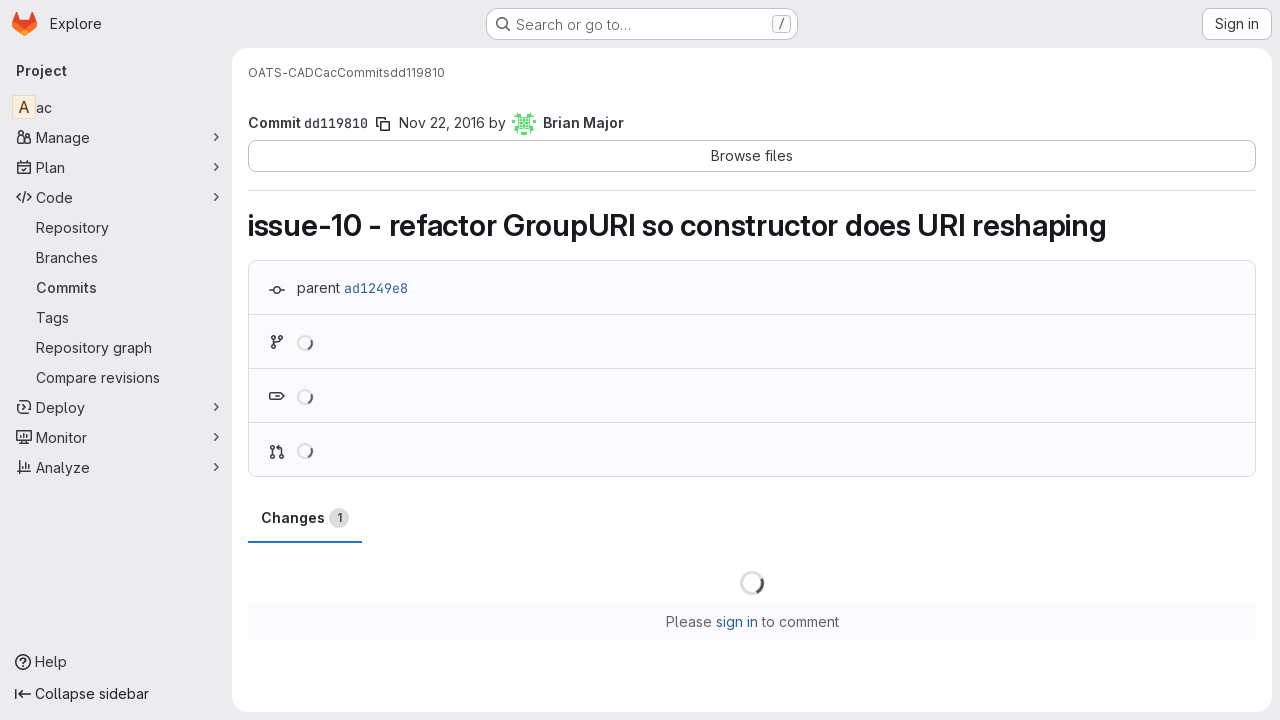

--- FILE ---
content_type: application/javascript
request_url: https://www.ict.inaf.it/gitlab/assets/webpack/initGFMInput.5e2095d0.chunk.js
body_size: 48065
content:
(this.webpackJsonp=this.webpackJsonp||[]).push([["initGFMInput","17193943","commons-pages.admin.topics.edit-pages.admin.topics.new-pages.dashboard.home-pages.groups.issues-page-e24719b0","commons-pages.admin.topics.edit-pages.admin.topics.new-pages.dashboard.home-pages.groups.issues-page-ff48bc91","d50df462"],{"+FvQ":function(e,t,n){"use strict";n.d(t,"b",(function(){return r})),n.d(t,"a",(function(){return s})),n.d(t,"c",(function(){return a})),n.d(t,"d",(function(){return o}));var i=n("04nr");const r=function(e){return{endpoint:e.notesData.draftsPath,data:e}},s=function(e){return{endpoint:e.notesData.draftsPath,data:Object(i.g)(e)}},a=function(e,t){return e[t]?e[t].line_code:""},o=function(e,t){if(null===t)return!0;if("left"===t||"right"===t){const n="left"===t?"right":"left",i=e[t]&&e[t].line_code||"",r=e[n]&&e[n].line_code||"";if(i!==r||"left"===t&&i===r)return!0}return!1}},"/Qvg":function(e,t,n){"use strict";n.d(t,"a",(function(){return i})),n.d(t,"e",(function(){return r})),n.d(t,"d",(function(){return s})),n.d(t,"c",(function(){return a})),n.d(t,"b",(function(){return o}));const i=10,r="user_selects_reviewer_from_mr_sidebar",s="user_selects_reviewer_from_mr_sidebar_after_search",a="user_requests_review_from_mr_simple_sidebar",o="reviewer_removed_from_mr"},"04nr":function(e,t,n){"use strict";n.d(t,"n",(function(){return w})),n.d(t,"d",(function(){return _})),n.d(t,"g",(function(){return y})),n.d(t,"h",(function(){return k})),n.d(t,"i",(function(){return S})),n.d(t,"r",(function(){return D})),n.d(t,"b",(function(){return j})),n.d(t,"a",(function(){return E})),n.d(t,"s",(function(){return C})),n.d(t,"q",(function(){return I})),n.d(t,"p",(function(){return N})),n.d(t,"f",(function(){return q})),n.d(t,"k",(function(){return B})),n.d(t,"e",(function(){return $})),n.d(t,"c",(function(){return L})),n.d(t,"j",(function(){return M})),n.d(t,"t",(function(){return P})),n.d(t,"l",(function(){return U})),n.d(t,"o",(function(){return V})),n.d(t,"m",(function(){return z}));var i=n("VNnR"),r=n.n(i),s=n("Ur9C"),a=n.n(s),o=(n("v2fZ"),n("B++/"),n("z6RN"),n("47t/"),n("3UXl"),n("iyoE"),n("ZzK0"),n("BzOf"),n("RFHG"),n("xuo1"),n("aFm2"),n("R9qC"),n("UezY"),n("hG7+"),n("BAGK")),u=n("pIt4"),l=n("Gtn5"),c=n("LlB7");const d=function(e){return["new","new-nonewline"].includes(e.type)},f=function(e){return["old","old-nonewline"].includes(e.type)},h=function(e){return!e.type},m=function(e){return["match",u.E,"new-nonewline","old-nonewline"].includes(e.type)},p=function(e){return[u.e,u.f].includes(e.type)},v=function(e){return e.type===u.d},g=function(e){return e.type===u.g},b=function(e){return e.type===u.h},w=function(e,t){let n=null,i=-1;const r=[];let s=0;for(let a=0,o=e.length,l=0;a<o;a+=1){const o=e[a];if(o.chunk=s,m(o)&&o.type!==u.E&&(s+=1),f(o)||g(o)||t)r.push({[u.O]:o,[u.P]:null}),null===n&&(n=l),l+=1;else if(d(o)||b(o))if(null!==n){r[n].right=o;const e=n+1;n=e<l?e:null}else r.push({[u.O]:null,[u.P]:o}),n=null,l+=1;else(m(o)||h(o)||p(o)||v(o)&&t)&&(i<=0?(r.push({[u.O]:o,[u.P]:!t&&o}),!t&&p(o)&&(i=l),n=null,l+=1):(r[i][u.P]=o,i=-1))}return r};function _(e,t,n="file_hash"){return e.find((function(e){return e[n]===t}))}function y(e){const{commit:t,note:n,noteableType:i,noteableData:r,diffFile:s,noteTargetLine:a,diffViewType:o,linePosition:l,positionType:c,lineRange:d,showWhitespace:f}=e,h=JSON.stringify({base_sha:s.diff_refs.base_sha,start_sha:s.diff_refs.start_sha,head_sha:s.diff_refs.head_sha,old_path:s.old_path,new_path:s.new_path,position_type:c||u.hb,old_line:a?a.old_line:null,new_line:a?a.new_line:null,x:e.x,y:e.y,width:e.width,height:e.height,line_range:d,ignore_whitespace_change:!s.whitespaceOnlyChange&&!f});return{view:o,line_type:l===u.P?u.W:u.Z,merge_request_diff_head_sha:s.diff_refs.head_sha,in_reply_to_discussion_id:"",note_project_id:"",target_type:r.targetType,target_id:r.id,return_discussion:!0,note:{note:n,position:h,noteable_type:i,noteable_id:r.id,commit_id:t&&t.id,type:s.diff_refs.start_sha&&s.diff_refs.head_sha?u.r:u.L,line_code:a?a.line_code:null}}}function k(e){const t=y(e);return{endpoint:e.noteableData.create_note_path,data:t}}const A=function(e,t){const{oldLineNumber:n,newLineNumber:i}=t;return e.findIndex((function(e){return e.old_line===n&&e.new_line===i}))},S=function(e,t){return A(e[u.J],t)};function D(e,t,n){const i=A(e[u.J],t),r=n?1:-1;i>-1&&e[u.J].splice(i+r,1)}function j(e,t,n,i,r){const{oldLineNumber:s,newLineNumber:a}=t,o=e.length;let l=-1;const c=e.map((function(e,t){return e.type===u.Q?l=t:Object.assign(e,{old_line:n?s+t+1:s+t-o,new_line:n?a+t+1:a+t-o}),e}));if(l>-1){const e=c[l];let t;t=i?r:n?c[l-1]:c[l+1],Object.assign(e,{meta_data:{old_pos:t.old_line,new_pos:t.new_line}})}return c}function E(e){!function(e){const{inlineLines:t,contextLines:n,lineNumbers:i,isExpandDown:r}=e,s=r?1:0;if(!r&&e.bottom)t.push(...n);else{const e=A(t,i);t.splice(e+s,0,...n)}}(e)}function C(e={}){delete e.text;const t={...e};if(e.rich_text){const n=t.rich_text.charAt(0);" "!==n&&"+"!==n&&"-"!==n||(t.rich_text=e.rich_text.substring(1))}return t}function R(e,t){const n=e[u.J],i=!n.length;return{...e,[u.J]:i?t[u.J]:n,parallel_diff_lines:null,collapsed:t.collapsed}}function O(e){const t=!e[u.J];return Object.assign(e,{[u.J]:t?[]:e[u.J],parallel_diff_lines:null}),e}function F(e,t){const n={brokenSymlink:t.brokenSymlink,brokenLineCode:!e.line_code,fileOnlyMoved:t.renamed_file&&0===t.added_lines&&0===t.removed_lines};var i;e.alreadyPrepared||Object.assign(e,{commentsDisabled:Boolean(n.brokenSymlink||n.fileOnlyMoved||n.brokenLineCode),rich_text:(i=e.rich_text,i?i.replace(/^[+ -]/,""):void 0),discussionsExpanded:!1,discussions:[],hasForm:!1,text:void 0,alreadyPrepared:!0,problems:n})}function I({line:e,diffFile:t,index:n=0}){const i=n+1,r={...e,line_code:`${t.file_hash}_${i}_${i}`,new_line:i,old_line:i};return F(r,t),r}function T(e){return e[u.J].forEach((function(t){return F(t,e)})),e}function x(e){var t;return Object.assign(e,{isShowingFullFile:!1,isLoadingFullFile:!1,discussions:[],renderingLines:!1,whitespaceOnlyChange:null===(t=e.viewer)||void 0===t?void 0:t.whitespace_only}),e}function N({diff:e,priorFiles:t=[],meta:n=!1,updatePosition:i=!1}){const r=[function(e,t,i){return Object(l.i)({file:e,index:t,allFiles:i,meta:n})},O,T,x];return function(e,t){const n=e.reduce((function(e,n){const i=function(e){return`${e.content_sha}-${e.file_hash}`}(n);if(t&&i in e){const t=e[i];return delete e[i],{...e,[i]:t}}return{...e,[i]:e[i]?R(e[i],n):n}}),{});return Object.values(n)}([...t,...(e.diff_files||[]).map((function(e,t,n){return r.reduce((function(e,i){return i(e,t,n)}),e)}))],i)}function q(e){return e.reduce((function(e,t){return t[u.J].forEach((function(n){e.push({file:t,line:n})})),e}),[]).reduce((function(e,{file:t,line:n}){return n.line_code&&(e[n.line_code]={base_sha:t.diff_refs.base_sha,head_sha:t.diff_refs.head_sha,start_sha:t.diff_refs.start_sha,new_path:t.new_path,old_path:t.old_path,old_line:n.old_line,new_line:n.new_line,line_range:null,line_code:n.line_code,position_type:"text"}),e}),{})}function B({discussion:e,diffPosition:t,latestDiff:n}){if(!t)return!1;const{line_code:i,...s}=t,{line_range:a,...o}=s;if(e.original_position&&e.position){const t=function(e){const{line_range:t,...n}=e;return n};return[e.original_position,e.position,...e.positions||[]].map(t).some((function(e){return r()(e,o)}))}return n&&e.active&&i===e.line_code}const $=function(e){var t,n;const i=Object.keys(o.f).find((function(t){return e[t+"_file"]}));return o.f[i]||(null===(t=e.viewer)||void 0===t?void 0:t.name)===o.h.mode_changed&&o.h.mode_changed||(null===(n=e.viewer)||void 0===n?void 0:n.name)===o.h.no_preview&&o.h.no_preview||o.f.replaced},L=function({diffLines:e,data:t,typeKey:n,oldLineKey:i,newLineKey:r,mapLine:s}){const o=t.length,u=[];for(let l=0,c=e.length;l<c;l+=1){const c=e[l];if("match"===a()(n)(c)){const n=e[l-1],c=e[l+1],d=a()(r),f=d(n)||0,h=d(c)-1||o;u.push(...t.slice(f,h).map((function(e,t){return s({line:Object.assign(e,{hasForm:!1,discussions:[]}),oldLine:(a()(i)(n)||0)+t+1,newLine:(d(n)||0)+t+1})})))}else u.push(c)}return u},M=function(e){return requestIdleCallback(e)};const P=function(e,t,n){(function(e,t){return e[u.J].filter((function(e){return e.line_code===t}))})(e,t).forEach(n)};function U(e=""){return e.replace(/^#/,"").startsWith("note")}function V(e="",t=""){const n=e.replace(/^#/,""),i=U(n),r=Object(c.a)({input:n});let s=r;return i&&t?s=t:!function(e=""){return e.replace(/^#/,"").startsWith("diff-content")}(n)?r&&!i||(s=null):s=n.replace("diff-content-",""),s}function z({priorEntries:e,loadedFiles:t}){const n={...e};return t.forEach((function(e){const t=n[e.new_path];t&&(t.diffLoaded=!0,t.diffLoading=!1)})),n}},"0Yau":function(e,t,n){var i={kind:"Document",definitions:[{kind:"OperationDefinition",operation:"query",name:{kind:"Name",value:"mergeRequestReviewers"},variableDefinitions:[{kind:"VariableDefinition",variable:{kind:"Variable",name:{kind:"Name",value:"fullPath"}},type:{kind:"NonNullType",type:{kind:"NamedType",name:{kind:"Name",value:"ID"}}},directives:[]},{kind:"VariableDefinition",variable:{kind:"Variable",name:{kind:"Name",value:"iid"}},type:{kind:"NonNullType",type:{kind:"NamedType",name:{kind:"Name",value:"String"}}},directives:[]}],directives:[],selectionSet:{kind:"SelectionSet",selections:[{kind:"Field",alias:{kind:"Name",value:"workspace"},name:{kind:"Name",value:"project"},arguments:[{kind:"Argument",name:{kind:"Name",value:"fullPath"},value:{kind:"Variable",name:{kind:"Name",value:"fullPath"}}}],directives:[],selectionSet:{kind:"SelectionSet",selections:[{kind:"Field",name:{kind:"Name",value:"id"},arguments:[],directives:[]},{kind:"Field",alias:{kind:"Name",value:"issuable"},name:{kind:"Name",value:"mergeRequest"},arguments:[{kind:"Argument",name:{kind:"Name",value:"iid"},value:{kind:"Variable",name:{kind:"Name",value:"iid"}}}],directives:[],selectionSet:{kind:"SelectionSet",selections:[{kind:"Field",name:{kind:"Name",value:"id"},arguments:[],directives:[]},{kind:"Field",name:{kind:"Name",value:"reviewers"},arguments:[],directives:[],selectionSet:{kind:"SelectionSet",selections:[{kind:"Field",name:{kind:"Name",value:"nodes"},arguments:[],directives:[],selectionSet:{kind:"SelectionSet",selections:[{kind:"FragmentSpread",name:{kind:"Name",value:"User"},directives:[]},{kind:"FragmentSpread",name:{kind:"Name",value:"UserAvailability"},directives:[]},{kind:"Field",name:{kind:"Name",value:"type"},arguments:[],directives:[]},{kind:"Field",name:{kind:"Name",value:"mergeRequestInteraction"},arguments:[],directives:[],selectionSet:{kind:"SelectionSet",selections:[{kind:"Field",name:{kind:"Name",value:"canMerge"},arguments:[],directives:[]},{kind:"Field",name:{kind:"Name",value:"canUpdate"},arguments:[],directives:[]},{kind:"Field",name:{kind:"Name",value:"approved"},arguments:[],directives:[]},{kind:"Field",name:{kind:"Name",value:"reviewState"},arguments:[],directives:[]},{kind:"FragmentSpread",name:{kind:"Name",value:"ReviewersApplicableApprovalRules"},directives:[]}]}}]}}]}},{kind:"Field",name:{kind:"Name",value:"userPermissions"},arguments:[],directives:[],selectionSet:{kind:"SelectionSet",selections:[{kind:"Field",name:{kind:"Name",value:"adminMergeRequest"},arguments:[],directives:[]}]}}]}}]}}]}}],loc:{start:0,end:752}};i.loc.source={body:'#import "~/graphql_shared/fragments/user.fragment.graphql"\n#import "~/graphql_shared/fragments/user_availability.fragment.graphql"\n#import "ee_else_ce/sidebar/queries/reviewer_applicable_approval_rules.fragment.graphql"\n\nquery mergeRequestReviewers($fullPath: ID!, $iid: String!) {\n  workspace: project(fullPath: $fullPath) {\n    id\n    issuable: mergeRequest(iid: $iid) {\n      id\n      reviewers {\n        nodes {\n          ...User\n          ...UserAvailability\n          type\n          mergeRequestInteraction {\n            canMerge\n            canUpdate\n            approved\n            reviewState\n\n            ...ReviewersApplicableApprovalRules\n          }\n        }\n      }\n      userPermissions {\n        adminMergeRequest\n      }\n    }\n  }\n}\n',name:"GraphQL request",locationOffset:{line:1,column:1}};var r={};function s(e){return e.filter((function(e){if("FragmentDefinition"!==e.kind)return!0;var t=e.name.value;return!r[t]&&(r[t]=!0,!0)}))}i.definitions=i.definitions.concat(s(n("aBoS").definitions)),i.definitions=i.definitions.concat(s(n("6u3F").definitions)),i.definitions=i.definitions.concat(s(n("Wiak").definitions));var a={};function o(e,t){for(var n=0;n<e.definitions.length;n++){var i=e.definitions[n];if(i.name&&i.name.value==t)return i}}i.definitions.forEach((function(e){if(e.name){var t=new Set;!function e(t,n){if("FragmentSpread"===t.kind)n.add(t.name.value);else if("VariableDefinition"===t.kind){var i=t.type;"NamedType"===i.kind&&n.add(i.name.value)}t.selectionSet&&t.selectionSet.selections.forEach((function(t){e(t,n)})),t.variableDefinitions&&t.variableDefinitions.forEach((function(t){e(t,n)})),t.definitions&&t.definitions.forEach((function(t){e(t,n)}))}(e,t),a[e.name.value]=t}})),e.exports=i,e.exports.mergeRequestReviewers=function(e,t){var n={kind:e.kind,definitions:[o(e,t)]};e.hasOwnProperty("loc")&&(n.loc=e.loc);var i=a[t]||new Set,r=new Set,s=new Set;for(i.forEach((function(e){s.add(e)}));s.size>0;){var u=s;s=new Set,u.forEach((function(e){r.has(e)||(r.add(e),(a[e]||new Set).forEach((function(e){s.add(e)})))}))}return r.forEach((function(t){var i=o(e,t);i&&n.definitions.push(i)})),n}(i,"mergeRequestReviewers")},"6R0y":function(e,t,n){"use strict";n.d(t,"c",(function(){return i})),n.d(t,"b",(function(){return r})),n.d(t,"a",(function(){return s}));const i="GlDisclosureDropdownItem",r="GlDisclosureDropdownGroup",s={top:"top",bottom:"bottom"}},"6u3F":function(e,t){var n={kind:"Document",definitions:[{kind:"FragmentDefinition",name:{kind:"Name",value:"UserAvailability"},typeCondition:{kind:"NamedType",name:{kind:"Name",value:"User"}},directives:[],selectionSet:{kind:"SelectionSet",selections:[{kind:"Field",name:{kind:"Name",value:"status"},arguments:[],directives:[],selectionSet:{kind:"SelectionSet",selections:[{kind:"Field",name:{kind:"Name",value:"availability"},arguments:[],directives:[]}]}}]}}],loc:{start:0,end:412}};n.loc.source={body:"# @graphql-eslint/eslint-plugin@4.0.0 reports missing IDs in `FragmentDefinition`. For now, we are\n# ignoring the newly uncovered error on this fragment. Please consider addressing the violation\n# if you are modifying this file and it turns out selecting the ID makes sense here.\n# eslint-disable-next-line @graphql-eslint/require-selections\nfragment UserAvailability on User {\n  status {\n    availability\n  }\n}\n",name:"GraphQL request",locationOffset:{line:1,column:1}};var i={};function r(e,t){for(var n=0;n<e.definitions.length;n++){var i=e.definitions[n];if(i.name&&i.name.value==t)return i}}n.definitions.forEach((function(e){if(e.name){var t=new Set;!function e(t,n){if("FragmentSpread"===t.kind)n.add(t.name.value);else if("VariableDefinition"===t.kind){var i=t.type;"NamedType"===i.kind&&n.add(i.name.value)}t.selectionSet&&t.selectionSet.selections.forEach((function(t){e(t,n)})),t.variableDefinitions&&t.variableDefinitions.forEach((function(t){e(t,n)})),t.definitions&&t.definitions.forEach((function(t){e(t,n)}))}(e,t),i[e.name.value]=t}})),e.exports=n,e.exports.UserAvailability=function(e,t){var n={kind:e.kind,definitions:[r(e,t)]};e.hasOwnProperty("loc")&&(n.loc=e.loc);var s=i[t]||new Set,a=new Set,o=new Set;for(s.forEach((function(e){o.add(e)}));o.size>0;){var u=o;o=new Set,u.forEach((function(e){a.has(e)||(a.add(e),(i[e]||new Set).forEach((function(e){o.add(e)})))}))}return a.forEach((function(t){var i=r(e,t);i&&n.definitions.push(i)})),n}(n,"UserAvailability")},"78vh":function(e,t,n){"use strict";var i=n("Q0Js"),r=TypeError;e.exports=function(e,t){if(!delete e[t])throw new r("Cannot delete property "+i(t)+" of "+i(e))}},"7Gq8":function(e,t,n){var i=n("BZxG");e.exports=function(e,t,n){for(var r=-1,s=e.criteria,a=t.criteria,o=s.length,u=n.length;++r<o;){var l=i(s[r],a[r]);if(l)return r>=u?l:l*("desc"==n[r]?-1:1)}return e.index-t.index}},"86Lb":function(e,t,n){"use strict";var i=n("ZfjD"),r=n("/EoU"),s=n("ejl/"),a=n("sPwa"),o=n("78vh"),u=n("ocV/");i({target:"Array",proto:!0,arity:1,forced:1!==[].unshift(0)||!function(){try{Object.defineProperty([],"length",{writable:!1}).unshift()}catch(e){return e instanceof TypeError}}()},{unshift:function(e){var t=r(this),n=s(t),i=arguments.length;if(i){u(n+i);for(var l=n;l--;){var c=l+i;l in t?t[c]=t[l]:o(t,c)}for(var d=0;d<i;d++)t[d]=arguments[d]}return a(t,n+i)}})},"8M/8":function(e,t,n){"use strict";function i(){document.dispatchEvent(new CustomEvent("userCounts:fetch"))}n.d(t,"a",(function(){return i}))},"95R8":function(e,t,n){var i=n("90g9"),r=n("aEqC"),s=n("nHTl"),a=n("QwWC"),o=n("uHqx"),u=n("wJPF"),l=n("7Gq8"),c=n("uYOL"),d=n("P/Kr");e.exports=function(e,t,n){t=t.length?i(t,(function(e){return d(e)?function(t){return r(t,1===e.length?e[0]:e)}:e})):[c];var f=-1;t=i(t,u(s));var h=a(e,(function(e,n,r){return{criteria:i(t,(function(t){return t(e)})),index:++f,value:e}}));return o(h,(function(e,t){return l(e,t,n)}))}},A2UA:function(e,t,n){"use strict";var i=n("7xOh");t.a=Object(i.a)()},AUvv:function(e,t){(function(){var e,n,i,r,s,a,o,u,l,c,d,f,h,m,p,v;t.score=function(e,t,i){var r,a,o;return r=i.preparedQuery,i.allowErrors||s(e,r.core_lw,r.core_up)?(o=e.toLowerCase(),a=n(e,o,r),Math.ceil(a)):0},t.isMatch=s=function(e,t,n){var i,r,s,a,o,u,l;if(s=e.length,a=t.length,!s||a>s)return!1;for(i=-1,r=-1;++r<a;){for(o=t.charCodeAt(r),u=n.charCodeAt(r);++i<s&&(l=e.charCodeAt(i))!==o&&l!==u;);if(i===s)return!1}return!0},t.computeScore=n=function(e,t,n){var i,r,s,a,o,m,p,g,b,w,_,y,k,A,S,D,j,E,C,R,O,F,I,T;if(S=n.query,D=n.query_lw,w=e.length,k=S.length,r=(i=l(e,t,S,D)).score,i.count===k)return f(k,w,r,i.pos);if((A=t.indexOf(D))>-1)return h(e,t,S,D,A,k,w);for(R=new Array(k),o=new Array(k),T=v(k,w),y=_=Math.ceil(.75*k)+5,p=!0,b=-1;++b<k;)R[b]=0,o[b]=0;for(g=-1;++g<w;)if(!(F=t[g]).charCodeAt(0)in n.charCodes){if(p){for(b=-1;++b<k;)o[b]=0;p=!1}}else for(E=0,C=0,a=0,j=!0,p=!0,b=-1;++b<k;){if((O=R[b])>E&&(E=O),m=0,D[b]===F)if(I=u(g,e,t),m=a>0?a:d(e,t,S,D,g,b,I),(s=C+c(g,b,I,r,m))>E)E=s,y=_;else{if(j&&--y<=0)return Math.max(E,R[k-1])*T;j=!1}C=O,a=o[b],o[b]=m,R[b]=E}return(E=R[k-1])*T},t.isWordStart=u=function(e,t,n){var i,r;return 0===e||(i=t[e],r=t[e-1],a(r)||i!==n[e]&&r===n[e-1])},t.isWordEnd=o=function(e,t,n,i){var r,s;return e===i-1||(r=t[e],s=t[e+1],a(s)||r===n[e]&&s!==n[e+1])},a=function(e){return" "===e||"."===e||"-"===e||"_"===e||"/"===e||"\\"===e},p=function(e){var t;return e<20?100+(t=20-e)*t:Math.max(120-e,0)},t.scoreSize=v=function(e,t){return 150/(150+Math.abs(t-e))},f=function(e,t,n,i){return 2*e*(150*n+p(i))*v(e,t)},t.scorePattern=m=function(e,t,n,i,r){var s,a;return a=e,s=6,n===e&&(s+=2),i&&(s+=3),r&&(s+=1),e===t&&(i&&(a+=n===t?2:1),r&&(s+=1)),n+a*(a+s)},t.scoreCharacter=c=function(e,t,n,i,r){var s;return s=p(e),n?s+150*((i>r?i:r)+10):s+150*r},t.scoreConsecutives=d=function(e,t,n,i,r,s,a){var u,l,c,d,f,h,p;for(u=(c=(l=e.length)-r)<(f=(d=n.length)-s)?c:f,h=0,p=0,n[s]===e[r]&&h++;++p<u&&i[++s]===t[++r];)n[s]===e[r]&&h++;return p<u&&r--,1===p?1+2*h:m(p,d,h,a,o(r,e,t,l))},t.scoreExactMatch=h=function(e,t,n,i,r,s,a){var l,c,d,h,p;for((p=u(r,e,t))||(d=t.indexOf(i,r+1))>-1&&(p=u(d,e,t))&&(r=d),c=-1,h=0;++c<s;)n[r+c]===e[c]&&h++;return l=o(r+s-1,e,t,a),f(s,a,m(s,s,h,p,l),r)},i=new(e=function(e,t,n){this.score=e,this.pos=t,this.count=n})(0,.1,0),t.scoreAcronyms=l=function(t,n,s,o){var l,c,d,f,h,p,v,g,b,w,_;if(h=t.length,p=s.length,!(h>1&&p>1))return i;for(l=0,w=0,_=0,g=0,d=-1,f=-1;++f<p;){if(v=o[f],a(v)){if((d=n.indexOf(v,d+1))>-1){w++;continue}break}for(;++d<h;)if(v===n[d]&&u(d,t,n)){s[f]===t[d]&&g++,_+=d,l++;break}if(d===h)break}return l<2?i:(c=l===p&&r(t,n,s,l),b=m(l,p,g,!0,c),new e(b,_/l,l+w))},r=function(e,t,n,i){var r,s,a;if(r=0,(a=e.length)>12*n.length)return!1;for(s=-1;++s<a;)if(u(s,e,t)&&++r>i)return!1;return!0}}).call(this)},AxB5:function(e,t,n){"use strict";var i=n("KOQf").b,r=n("tBpV"),s=Object(r.a)(i,(function(){var e=this,t=e._self._c;return t("li",e._g({class:e.classes,attrs:{tabindex:e.listIndex,"data-testid":"disclosure-dropdown-item"}},e.wrapperListeners),[e._t("default",(function(){return[t(e.itemComponent.is,e._g(e._b({ref:"item",tag:"component",staticClass:"gl-new-dropdown-item-content",attrs:{tabindex:e.componentIndex}},"component",e.itemComponent.attrs,!1),e.itemComponent.listeners),[t("span",{staticClass:"gl-new-dropdown-item-text-wrapper"},[e._t("list-item",(function(){return[e._v("\n          "+e._s(e.item.text)+"\n        ")]}))],2)])]}))],2)}),[],!1,null,null,null);t.a=s.exports},BAGK:function(e,t,n){"use strict";n.d(t,"a",(function(){return i})),n.d(t,"b",(function(){return r})),n.d(t,"c",(function(){return s})),n.d(t,"d",(function(){return a})),n.d(t,"f",(function(){return o})),n.d(t,"h",(function(){return u})),n.d(t,"g",(function(){return l})),n.d(t,"e",(function(){return c}));const i="https://gitlab.com/gitlab-org/gitlab/-/issues/377367",r="ide",s="/-/ide",a="/-/ide/oauth_redirect",o={replaced:"replaced",new:"new",deleted:"deleted",renamed:"renamed",mode_changed:"mode_changed"},u=Object.freeze({not_diffable:"not_diffable",no_preview:"no_preview",added:"added",deleted:"deleted",renamed:"renamed",mode_changed:"mode_changed",text:"text",image:"image"}),l=Object.freeze({too_large:"too_large",stored_externally:"server_side_but_stored_externally"}),c={addition:{icon:"file-addition",class:"file-addition ide-file-addition"},modified:{icon:"file-modified",class:"file-modified ide-file-modified"},deleted:{icon:"file-deletion",class:"file-deletion ide-file-deletion"}}},BZxG:function(e,t,n){var i=n("G1mR");e.exports=function(e,t){if(e!==t){var n=void 0!==e,r=null===e,s=e==e,a=i(e),o=void 0!==t,u=null===t,l=t==t,c=i(t);if(!u&&!c&&!a&&e>t||a&&o&&l&&!u&&!c||r&&o&&l||!n&&l||!s)return 1;if(!r&&!a&&!c&&e<t||c&&n&&s&&!r&&!a||u&&n&&s||!o&&s||!l)return-1}return 0}},"C41/":function(e,t,n){"use strict";n.d(t,"b",(function(){return ae}));n("3UXl"),n("iyoE"),n("aFm2"),n("z6RN"),n("R9qC"),n("UezY"),n("hG7+");var i=n("ewH8"),r=n("onSc"),s=n("CbCZ"),a=n("jlnU"),o=n("AxUD"),u=n("/lV4"),l=n("ygVz"),c=n("FxFN"),d=n("8M/8"),f=n("FoOb"),h=n("GuZl"),m=n("1OWu"),p=n("0Yau"),v=n.n(p),g={apollo:{reviewers:{query:v.a,variables(){return{fullPath:this.projectPath,iid:this.issuableIid}},update:function(e){var t;return(null===(t=e.workspace)||void 0===t||null===(t=t.issuable)||void 0===t||null===(t=t.reviewers)||void 0===t?void 0:t.nodes)||[]},skip(){return!this.open}}},components:{GlDrawer:f.a,ApprovalSummary:function(){return Promise.resolve().then(n.bind(null,"4b03"))},ApprovalRulesWrapper:function(){return Promise.resolve().then(n.bind(null,"4b03"))}},inject:["projectPath","issuableIid"],props:{open:{type:Boolean,required:!0}},data:()=>({reviewers:[]}),computed:{getDrawerHeaderHeight(){return this.open?Object(m.d)():"0"}},DRAWER_Z_INDEX:h.h},b=n("tBpV"),w=Object(b.a)(g,(function(){var e=this,t=e._self._c;return t("gl-drawer",{attrs:{"header-height":e.getDrawerHeaderHeight,"z-index":e.$options.DRAWER_Z_INDEX,open:e.open},on:{close:function(t){return e.$emit("close")}},scopedSlots:e._u([{key:"title",fn:function(){return[t("h4",{staticClass:"gl-my-0"},[e._v(e._s(e.__("Assign reviewers")))])]},proxy:!0},{key:"header",fn:function(){return[t("approval-summary",{staticClass:"gl-mt-3"})]},proxy:!0}])},[e._v(" "),e._v(" "),t("approval-rules-wrapper",{attrs:{reviewers:e.reviewers},on:{"request-review":function(t){return e.$emit("request-review",t)},"remove-reviewer":function(t){return e.$emit("remove-reviewer",t)}}})],1)}),[],!1,null,null,null).exports,_=n("Fm0f"),y=n("NnjE"),k=n("zIFf"),A=n("HJBN"),S=n.n(A),D=n("Tmea"),j=n.n(D),E=(n("v2fZ"),n("B++/"),n("47t/"),n("ZzK0"),n("BzOf"),n("93nq")),C=n("HTBS"),R=n("d85j"),O=n("dIEn"),F=n("WelT"),I=n("4wgn"),T=n("lwG1"),x=n.n(T),N=n("LgEk"),q=n("tj6P"),B=n.n(q),$=n("/Qvg");n("byxs");function L({issuableId:e,listId:t}={}){return`MergeRequest/${e}/${t}`}var M=n("pvU3");function P(e){return e.map((function(e){return e.username}))}var U={apollo:{userPermissions:{query:n.n(M).a,variables(){return{fullPath:this.projectPath,iid:this.issuableIid}},update:function(e){var t;return(null===(t=e.project)||void 0===t||null===(t=t.mergeRequest)||void 0===t?void 0:t.userPermissions)||{}}}},components:{GlCollapsibleListbox:E.a,GlButton:s.a,GlAvatar:C.a,GlIcon:R.a,GlSprintf:O.a,InviteMembersTrigger:N.a},mixins:[l.a.mixin()],inject:["projectPath","issuableId","issuableIid","directlyInviteMembers"],props:{users:{type:Array,required:!1,default:function(){return[]}},selectedReviewers:{type:Array,required:!1,default:function(){return[]}},eligibleReviewers:{type:Array,required:!1,default:function(){return[]}},usage:{type:String,required:!1,default:function(){return"complex"}},uniqueId:{type:String,required:!1,default:function(){return Object(F.a)()[0]}},multipleSelectionEnabled:{type:Boolean,required:!1,default:!1}},data(){return{loading:!1,search:"",searching:!1,fetchedUsers:[],currentSelectedReviewers:P(this.selectedReviewers),userPermissions:{}}},computed:{usersForList(){let e;return e=this.fetchedUsers.length?this.fetchedUsers:this.users,e},mappedUsers(){var e=this;const t=[],n=this.usersForList;this.visibleReviewers.length&&!this.search&&t.push({text:Object(u.a)("Reviewers"),options:this.visibleReviewers.map((function(t){return e.mapUser(t)}))});const i=n.filter((function(t){return!!e.search||!e.selectedReviewers.find((function({id:e}){return t.id===e}))})).map((function(t){return e.mapUser(t)}));return t.push({textSrOnly:!0,text:Object(u.a)("Users"),options:this.moveCurrentUserToStart(i)}),t},visibleReviewers(){var e=this;return this.selectedReviewers.filter((function(t){return e.eligibleReviewers.map((function(e){return e.id})).includes(t.id)}))},selectedReviewersListboxModel:{get(){return this.multipleSelectionEnabled?this.currentSelectedReviewers:this.currentSelectedReviewers[0]||""},set(e){this.currentSelectedReviewers=e}},unassignLabel(){return this.multipleSelectionEnabled?Object(u.a)("Unassign all"):Object(u.a)("Unassign")},currentUser(){var e,t,n,i;return{username:null===(e=gon)||void 0===e?void 0:e.current_username,name:null===(t=gon)||void 0===t?void 0:t.current_user_fullname,avatarUrl:null===(n=gon)||void 0===n?void 0:n.current_user_avatar_url,mergeRequestInteraction:{canMerge:Boolean(null===(i=this.userPermissions)||void 0===i?void 0:i.canMerge)}}},isSearchEmpty(){return""===this.search}},watch:{selectedReviewers(e){this.currentSelectedReviewers=P(e)}},created(){var e=this;this.debouncedFetchAutocompleteUsers=j()((function(t){return e.fetchAutocompleteUsers(t)}),h.g)},methods:{mapUser:e=>({value:e.username,text:e.name,secondaryText:"@"+e.username,...e}),shownDropdown(){this.users.length||this.fetchedUsers.length||this.fetchAutocompleteUsers()},async fetchAutocompleteUsers(e=""){this.search=e,this.searching=!0;const{data:{workspace:{users:t=[]}}}=await this.$apollo.query({query:x.a,variables:{search:e,fullPath:this.projectPath,mergeRequestId:Object(c.c)(I.A,this.issuableId)}});if(!e){const e=P(t),n=S()(e,this.currentSelectedReviewers);!function({issuableId:e,listId:t,reviewers:n=[]}={}){const i=L({issuableId:e,listId:t});window.sessionStorage.setItem(i,JSON.stringify(n,null,0))}({issuableId:this.issuableId,listId:this.uniqueId,reviewers:n})}this.fetchedUsers=t,this.searching=!1},removeAllReviewers(){this.currentSelectedReviewers=[]},trackReviewersChangeEvent(){var e=this;const t=this.search?$.d:$.e,n=P(this.selectedReviewers),i=P(this.usersForList),r=function({issuableId:e,listId:t}={}){const n=L({issuableId:e,listId:t}),i=window.sessionStorage.getItem(n);let r;try{r=i?JSON.parse(i):[]}catch{r=[]}return r}({issuableId:this.issuableId,listId:this.uniqueId}),s=S()(i,n),a=S()(this.currentSelectedReviewers,n),o=S()(n,this.currentSelectedReviewers);return a.forEach((function(n){const i=s.findIndex((function(e){return e===n}))+1,a=function({username:e,list:t=[]}={}){return t.indexOf(e)+1}({username:n,list:r});e.trackEvent(t,{value:i,suggested_position:a,selectable_reviewers_count:s.length})})),o.forEach((function(){e.trackEvent($.b,{via:"ui_"+e.usage})})),a.length},processReviewers(){const e=this.trackReviewersChangeEvent();this.updateReviewers(),e>0&&"simple"===this.usage&&this.trackEvent($.c)},async updateReviewers(){this.loading=!0,await this.$apollo.mutate({mutation:B.a,variables:{reviewerUsernames:this.currentSelectedReviewers,projectPath:this.projectPath,iid:this.issuableIid}}),this.loading=!1},moveCurrentUserToStart(e=[]){const t=this.currentUser.username,n=this.selectedReviewers.some((function(e){return e.username===t}));if(!t||n||!this.isSearchEmpty)return e;const i=e.find((function(e){return e.username===t}));return i?[i,...e.filter((function(e){return e.username!==t}))]:[this.mapUser(this.currentUser),...e]},approvalRulesCount(e){var t;return null==e||null===(t=e.mergeRequestInteraction)||void 0===t||null===(t=t.applicableApprovalRules)||void 0===t?void 0:t.length},approvalRuleName(e){const[t]=e.mergeRequestInteraction.applicableApprovalRules;return"code_owner"===t.type.toLowerCase()?Object(u.a)("Code Owner"):t.name}},i18n:{selectReviewer:Object(u.a)("Select reviewer")}},V=Object(b.a)(U,(function(){var e=this,t=e._self._c;return e.userPermissions.adminMergeRequest?t("gl-collapsible-listbox",{staticClass:"reviewers-dropdown",attrs:{"header-text":e.$options.i18n.selectReviewer,"reset-button-label":e.unassignLabel,searchable:"",multiple:e.multipleSelectionEnabled,placement:"bottom-end","is-check-centered":"",items:e.mappedUsers,loading:e.loading,searching:e.searching},on:{search:e.debouncedFetchAutocompleteUsers,shown:e.shownDropdown,hidden:function(t){return e.processReviewers(e.updateReviewers)},reset:e.removeAllReviewers},scopedSlots:e._u([{key:"toggle",fn:function(){return[t("gl-button",{staticClass:"js-sidebar-dropdown-toggle *:!gl-text-default",attrs:{size:"small",category:"tertiary",loading:e.loading,"data-track-action":"click_edit_button","data-track-label":"right_sidebar","data-track-property":"reviewer","data-testid":"reviewers-edit-button"}},[e._v("\n      "+e._s(e.__("Edit"))+"\n    ")])]},proxy:!0},{key:"list-item",fn:function({item:n}){return[t("span",{staticClass:"gl-flex gl-items-center"},[t("div",{staticClass:"gl-relative gl-mr-3"},[t("gl-avatar",{attrs:{size:32,src:n.avatarUrl,"entity-name":n.value}}),e._v(" "),n.mergeRequestInteraction&&!n.mergeRequestInteraction.canMerge?t("gl-icon",{staticClass:"reviewer-merge-icon",attrs:{name:"warning-solid","aria-hidden":"true"}}):e._e()],1),e._v(" "),t("span",{staticClass:"gl-flex gl-flex-col gl-gap-1"},[t("span",{staticClass:"gl-whitespace-nowrap gl-font-bold"},[e._v(e._s(n.text))]),e._v(" "),t("span",{staticClass:"gl-text-subtle"},[e._v(" "+e._s(n.secondaryText))]),e._v(" "),e.approvalRulesCount(n)?t("span",{staticClass:"gl-flex gl-text-sm",attrs:{"data-testid":"approval-rule"}},[t("span",{staticClass:"gl-truncate"},[e._v(e._s(e.approvalRuleName(n)))]),e._v(" "),e.approvalRulesCount(n)>1?t("span",{staticClass:"gl-ml-2"},[t("gl-sprintf",{attrs:{message:e.__("(+%{count} rules)")},scopedSlots:e._u([{key:"count",fn:function(){return[e._v("\n                "+e._s(e.approvalRulesCount(n))+"\n              ")]},proxy:!0}],null,!0)})],1):e._e()]):e._e()])])]}},e.directlyInviteMembers?{key:"footer",fn:function(){return[t("div",{staticClass:"gl-flex gl-flex-col gl-border-t-1 gl-border-t-dropdown !gl-p-2 !gl-pt-0 gl-border-t-solid"},[t("invite-members-trigger",{staticClass:"!gl-mt-2 !gl-justify-start",attrs:{"trigger-element":"button","display-text":e.__("Invite members"),"trigger-source":"merge_request_reviewers_dropdown",category:"tertiary",block:""}})],1)]},proxy:!0}:null],null,!0),model:{value:e.selectedReviewersListboxModel,callback:function(t){e.selectedReviewersListboxModel=t},expression:"selectedReviewersListboxModel"}}):e._e()}),[],!1,null,null,null).exports,z={name:"ReviewerTitle",components:{GlLoadingIcon:y.a,ReviewerDropdown:V},directives:{Tooltip:k.a},props:{loading:{type:Boolean,required:!1,default:!1},editable:{type:Boolean,required:!0},reviewers:{type:Array,required:!1,default:function(){return[]}}},i18n:{changeReviewer:Object(u.i)("MergeRequest|Change reviewer")}},G=Object(b.a)(z,(function(){var e=this,t=e._self._c;return t("div",{staticClass:"hide-collapsed gl-flex gl-items-center gl-gap-2 gl-font-bold gl-leading-20 gl-text-default"},[e._v("\n  "+e._s(e.__("Reviewer"))+"\n  "),e.loading?t("gl-loading-icon",{staticClass:"!gl-align-bottom",attrs:{size:"sm",inline:""}}):e._e(),e._v(" "),e.editable?[t("reviewer-dropdown",{staticClass:"gl-ml-auto",attrs:{usage:"simple","selected-reviewers":e.reviewers,"eligible-reviewers":e.reviewers}})]:e._e()],2)}),[],!1,null,null,null).exports,W=n("Or2z"),H=n("u/6O"),Q=n.n(H),K=n("jz1Q"),J=(n("RFHG"),n("xuo1"),n("L74I")),Z=n("Jx7q"),Y={components:{GlAvatar:C.a,GlIcon:R.a},props:{user:{type:Object,required:!0},imgSize:{type:Number,required:!0}},computed:{avatarUrl(){return this.user.avatarUrl||this.user.avatar_url||gon.default_avatar_url},hasMergeIcon(){var e;return!(null!==(e=this.user.mergeRequestInteraction)&&void 0!==e&&e.canMerge)}}},X={components:{ReviewerAvatar:Object(b.a)(Y,(function(){var e=this._self._c;return e("span",{staticClass:"gl-relative"},[e("gl-avatar",{attrs:{label:this.user.name,src:this.avatarUrl,size:this.imgSize,"aria-hidden":"true"}}),this._v(" "),this.hasMergeIcon?e("gl-icon",{staticClass:"merge-icon reviewer-merge-icon",attrs:{"aria-label":this.__("Cannot merge"),name:"warning-solid"}}):this._e()],1)}),[],!1,null,null,null).exports,GlLink:Z.a},directives:{GlTooltip:k.a},props:{user:{type:Object,required:!0},issuableType:{type:String,default:o.p,required:!1}},computed:{cannotMerge(){var e;return this.issuableType===o.q&&!(null!==(e=this.user.mergeRequestInteraction)&&void 0!==e&&e.canMerge)},reviewerId(){return Object(c.e)(this.user.id)},reviewerUrl(){return this.user.webUrl}}},ee=Object(b.a)(X,(function(){var e=this,t=e._self._c;return t("gl-link",{staticClass:"js-user-link gl-inline-block !gl-text-inherit hover:!gl-text-link",attrs:{href:e.reviewerUrl,"data-user-id":e.reviewerId,"data-username":e.user.username,"data-cannot-merge":e.cannotMerge,"data-placement":"left"}},[t("span",{staticClass:"gl-flex"},[t("reviewer-avatar",{attrs:{user:e.user,"img-size":24,"issuable-type":e.issuableType}}),e._v(" "),e._t("default",null,{user:e.user})],2)])}),[],!1,null,null,null).exports;const te={APPROVED:{name:"check-circle",iconClass:"gl-fill-icon-success",title:Object(u.i)("MergeRequest|Reviewer approved changes")},REQUESTED_CHANGES:{name:"error",iconClass:"gl-fill-icon-danger",title:Object(u.i)("MergeRequest|Reviewer requested changes")},REVIEWED:{name:"comment-lines",iconClass:"gl-fill-icon-info",title:Object(u.i)("MergeRequest|Reviewer commented")},UNREVIEWED:{name:"dash-circle",iconClass:"gl-fill-icon-default",title:Object(u.i)("MergeRequest|Awaiting review")},REVIEW_STARTED:{name:"comment-dots",iconClass:"gl-fill-icon-default",title:Object(u.i)("MergeRequest|Reviewer started review")}};var ne={i18n:{reRequestReview:Object(u.a)("Re-request review"),removeReviewer:Object(u.i)("MergeRequest|Remove reviewer")},components:{GlButton:s.a,GlIcon:R.a,GlAnimatedLoaderIcon:J.a,ReviewerAvatarLink:ee},directives:{GlTooltip:k.a},props:{users:{type:Array,required:!0},issuableType:{type:String,required:!1,default:o.p},isEditable:{type:Boolean,required:!1,default:!1},canRerequest:{type:Boolean,required:!0,default:!1}},data:()=>({loadingStates:{}}),watch:{users:{handler(e,t){var n=this;this.loadingStates=e.reduce((function(e,t){return{...e,[t.id]:e[t.id]||null}}),this.loadingStates),t&&e.forEach((function(e){const i=t.find((function({id:t}){return t===e.id}));i&&e.mergeRequestInteraction.approved&&!i.mergeRequestInteraction.approved&&n.showApprovalAnimation(e.id)}))},immediate:!0}},methods:{showApprovalAnimation(e){var t=this;this.loadingStates[e]="approved",setTimeout((function(){t.loadingStates[e]=null}),1500)},reRequestReview(e){this.loadingStates[e]="loading",this.$root.$emit("bv::hide::tooltip"),this.$emit("request-review",{userId:e,callback:this.requestReviewComplete})},removeReviewer(e){var t=this;this.loadingStates[e]="loading",this.$emit("remove-reviewer",{userId:e,done:function(){return t.requestRemovalComplete(e)}})},requestReviewComplete(e,t,n){var i=this;t?(this.loadingStates[e]="success",setTimeout((function(){i.loadingStates[e]=null}),1500)):(this.loadingStates[e]=null,n&&Object(a.createAlert)({message:n}))},requestRemovalComplete(e){delete this.loadingStates[e]},reviewStateIcon(e){return e.mergeRequestInteraction.approved?{...te.APPROVED,class:["approved"===this.loadingStates[e.id]&&"merge-request-approved-icon"]}:te[e.mergeRequestInteraction.reviewState]||te.UNREVIEWED},showRequestReviewButton(e){return!!this.canRerequest&&(!!e.mergeRequestInteraction.approved||!["UNREVIEWED"].includes(e.mergeRequestInteraction.reviewState))}},LOADING_STATE:"loading",SUCCESS_STATE:"success"},ie=Object(b.a)(ne,(function(){var e=this,t=e._self._c;return t("div",e._l(e.users,(function(n,i){return t("div",{key:n.id,staticClass:"reviewer-grid gl-mr-2 gl-grid gl-items-center",class:{"gl-mb-3":i!==e.users.length-1},attrs:{"data-testid":"reviewer"}},[t("reviewer-avatar-link",{staticClass:"gl-mr-2 gl-break-anywhere",attrs:{user:n,"issuable-type":e.issuableType,"data-css-area":"user"}},[t("div",{staticClass:"gl-ml-3 gl-grid gl-items-center gl-leading-normal"},[e._v("\n        "+e._s(n.name)+"\n      ")])]),e._v(" "),e.showRequestReviewButton(n)?t("gl-button",{directives:[{name:"gl-tooltip",rawName:"v-gl-tooltip.left",modifiers:{left:!0}}],staticClass:"gl-float-right gl-mr-2 !gl-text-subtle",attrs:{title:e.$options.i18n.reRequestReview,"aria-label":e.$options.i18n.reRequestReview,loading:e.loadingStates[n.id]===e.$options.LOADING_STATE,size:"small",icon:"redo",variant:"link","data-testid":"re-request-button"},on:{click:function(t){return e.reRequestReview(n.id)}}}):e._e(),e._v(" "),t("span",{directives:[{name:"gl-tooltip",rawName:"v-gl-tooltip.top.viewport",modifiers:{top:!0,viewport:!0}}],staticClass:"gl-float-right gl-my-2 gl-ml-auto gl-shrink-0",class:e.reviewStateIcon(n).class,attrs:{title:e.reviewStateIcon(n).title,"data-testid":"reviewer-state-icon-parent"}},["DUO_CODE_REVIEW_BOT"===n.type&&"REVIEW_STARTED"===n.mergeRequestInteraction.reviewState?t("gl-animated-loader-icon",{attrs:{"is-on":""}}):t("gl-icon",{class:e.reviewStateIcon(n).iconClass,attrs:{size:e.reviewStateIcon(n).size||16,name:e.reviewStateIcon(n).name,"aria-label":e.reviewStateIcon(n).title,"data-testid":"reviewer-state-icon"}})],1),e._v(" "),e.isEditable?t("span",{staticClass:"gl-inline-flex gl-h-6 gl-w-6"},[t("gl-button",{directives:[{name:"gl-tooltip",rawName:"v-gl-tooltip.top.viewport",modifiers:{top:!0,viewport:!0}}],staticClass:"gl-float-right gl-ml-2 !gl-text-subtle",attrs:{title:e.$options.i18n.removeReviewer,"aria-label":e.$options.i18n.removeReviewer,loading:e.loadingStates[n.id]===e.$options.LOADING_STATE,size:"small",icon:"close",variant:"link","data-testid":"remove-request-button"},on:{click:function(t){return e.removeReviewer(n.id)}}})],1):e._e()],1)})),0)}),[],!1,null,null,null).exports,re={name:"Reviewers",components:{GlButton:s.a,UncollapsedReviewerList:ie},props:{users:{type:Array,required:!0},editable:{type:Boolean,required:!0},issuableType:{type:String,required:!1,default:o.p}},computed:{hasNoUsers(){return!this.users.length},sortedReviewers(){return[...this.users.filter((function(e){var t;return null===(t=e.mergeRequestInteraction)||void 0===t?void 0:t.canMerge})),...this.users.filter((function(e){var t;return!(null!==(t=e.mergeRequestInteraction)&&void 0!==t&&t.canMerge)}))]}},methods:{assignSelf(){this.$emit("assign-self")},requestReview(e){this.$emit("request-review",e)},removeReviewer(e){this.$emit("remove-reviewer",e)}}},se=Object(b.a)(re,(function(){var e=this,t=e._self._c;return t("div",[t("div",{staticClass:"value hide-collapsed"},[e.hasNoUsers?t("span",{staticClass:"no-value gl-flex gl-text-base gl-leading-normal !gl-text-subtle",attrs:{"data-testid":"no-value"}},[e._v("\n      "+e._s(e.__("None"))+"\n      "),e.editable?[e._v("\n        -\n        "),t("gl-button",{staticClass:"gl-ml-2 !gl-text-inherit hover:!gl-text-link",attrs:{variant:"link","data-testid":"assign-yourself"},on:{click:e.assignSelf}},[e._v("\n          "+e._s(e.__("assign yourself"))+"\n        ")])]:e._e()],2):t("uncollapsed-reviewer-list",{attrs:{"can-rerequest":e.editable,users:e.sortedReviewers,"issuable-type":e.issuableType},on:{"request-review":e.requestReview,"remove-reviewer":e.removeReviewer}})],1)])}),[],!1,null,null,null).exports;const ae=i.default.observable({issuable:{},loading:!1,initialLoading:!0,drawerOpen:!1});var oe={name:"SidebarReviewers",components:{MountingPortal:r.MountingPortal,GlButton:s.a,ReviewerTitle:G,Reviewers:se,ReviewerDrawer:w,ApprovalSummary:function(){return Promise.resolve().then(n.bind(null,"4b03"))}},mixins:[l.a.mixin()],props:{mediator:{type:Object,required:!0},field:{type:String,required:!0},issuableType:{type:String,required:!1,default:o.p},issuableIid:{type:String,required:!0},projectPath:{type:String,required:!0}},apollo:{issuable:{query:v.a,variables(){return{iid:this.issuableIid,fullPath:this.projectPath}},update(e){var t;return null===(t=e.workspace)||void 0===t?void 0:t.issuable},result(){this.initialLoading=!1},error(){Object(a.createAlert)({message:Object(u.a)("An error occurred while fetching reviewers.")})},subscribeToMore:{document:()=>Q.a,variables(){var e;return{issuableId:null===(e=this.issuable)||void 0===e?void 0:e.id}},skip(){var e;return!(null!==(e=this.issuable)&&void 0!==e&&e.id)},updateQuery(e,{subscriptionData:{data:{mergeRequestReviewersUpdated:t}}}){t&&this.store.setReviewersFromRealtime(t.reviewers.nodes.map((function(e){return{...e,id:Object(c.e)(e.id)}})))}}}},data:()=>ae,computed:{reviewers(){var e;return(null===(e=this.issuable.reviewers)||void 0===e?void 0:e.nodes)||[]},isLoading(){return this.loading||this.$apollo.queries.issuable.loading},canUpdate(){var e;return(null===(e=this.issuable.userPermissions)||void 0===e?void 0:e.adminMergeRequest)||!1},isReviewer(){var e;const{username:t}=(null===(e=this.store)||void 0===e?void 0:e.currentUser)||{};return this.reviewers.some((function(e){return e.username===t}))||!1}},watch:{isReviewer:{handler(e){Object(_.a)().isReviewer=e},immediate:!0}},created(){this.store=new K.a,this.removeReviewer=this.store.removeReviewer.bind(this.store),this.addReviewer=this.store.addReviewer.bind(this.store),this.removeAllReviewers=this.store.removeAllReviewers.bind(this.store),W.a.$on("sidebar.removeReviewer",this.removeReviewer),W.a.$on("sidebar.addReviewer",this.addReviewer),W.a.$on("sidebar.removeAllReviewers",this.removeAllReviewers),W.a.$on("sidebar.saveReviewers",this.saveReviewers),W.a.$on("sidebar.toggleReviewerDrawer",this.toggleDrawerOpen)},beforeDestroy(){W.a.$off("sidebar.removeReviewer",this.removeReviewer),W.a.$off("sidebar.addReviewer",this.addReviewer),W.a.$off("sidebar.removeAllReviewers",this.removeAllReviewers),W.a.$off("sidebar.saveReviewers",this.saveReviewers),W.a.$off("sidebar.toggleReviewerDrawer",this.toggleDrawerOpen)},methods:{reviewBySelf(){this.$el.parentElement.dispatchEvent(new Event("assignYourself")),this.mediator.addSelfReview(),this.trackEvent("assign_self_as_reviewer_in_mr"),this.saveReviewers()},saveReviewers(){var e=this;this.loading=!0,this.mediator.saveReviewers(this.field).then((function(){e.loading=!1,Object(d.a)(),e.$apollo.queries.issuable.refetch()})).catch((function(){return e.loading=!1,Object(a.createAlert)({message:Object(u.a)("Error occurred when saving reviewers")})}))},requestReview(e){this.mediator.requestReview(e)},async removeReviewerById(e){const t=Object(c.f)(e.userId)?Object(c.e)(e.userId):e.userId;this.store.reviewers=this.store.reviewers.filter((function(e){return e.id!==t}));try{await this.saveReviewers()}catch(e){Object(a.createAlert)(Object(u.a)("Unable to remove a reviewer at the moment, try again later"),{error:e})}finally{e.done()}},toggleDrawerOpen(e=!this.drawerOpen){this.drawerOpen=e,e&&this.trackEvent("open_reviewer_sidebar_panel_in_mr")}}},ue=Object(b.a)(oe,(function(){var e=this,t=e._self._c;return t("div",[t("reviewer-title",{attrs:{reviewers:e.reviewers,"number-of-reviewers":e.reviewers.length,loading:e.isLoading,editable:e.canUpdate},on:{"request-review":e.requestReview,"remove-reviewer":e.removeReviewerById}}),e._v(" "),t("approval-summary",{staticClass:"gl-mb-2",attrs:{"short-text":""}},[e.canUpdate?t("gl-button",{staticClass:"gl-ml-2 !gl-text-sm",attrs:{size:"small",category:"tertiary",variant:"confirm","data-testid":"sidebar-reviewers-assign-button"},on:{click:function(t){return e.toggleDrawerOpen()}}},[e._v("\n      "+e._s(e.__("Assign"))+"\n    ")]):e._e()],1),e._v(" "),e.initialLoading?e._e():t("reviewers",{staticClass:"gl-pt-2",attrs:{users:e.reviewers,editable:e.canUpdate,"issuable-type":e.issuableType},on:{"request-review":e.requestReview,"assign-self":e.reviewBySelf,"remove-reviewer":e.removeReviewerById}}),e._v(" "),t("mounting-portal",{attrs:{"mount-to":"#js-reviewer-drawer-portal"}},[t("reviewer-drawer",{attrs:{open:e.drawerOpen},on:{"request-review":e.requestReview,"remove-reviewer":e.removeReviewerById,close:function(t){return e.toggleDrawerOpen(!1)}}})],1)],1)}),[],!1,null,null,null);t.a=ue.exports},COl3:function(e,t,n){"use strict";n.d(t,"a",(function(){return a})),n.d(t,"c",(function(){return o})),n.d(t,"b",(function(){return u}));var i=n("lx39"),r=n.n(i);n("byxs");const s=function(e,t=!1){return t?e:JSON.parse(e)},a=function(e,t=!1){const n=localStorage.getItem(e);if(null===n)return{exists:!1};try{return{exists:!0,value:s(n,t)}}catch{return console.warn(`[gitlab] Failed to deserialize value from localStorage (key=${e})`,n),{exists:!1}}},o=function(e,t,n=!1){localStorage.setItem(e,function(e,t=!1){return!r()(e)&&t&&console.warn("[gitlab] LocalStorageSync is saving",e,"but it is not a string and the 'asString' param is true. This will save and restore the stringified value rather than the original value."),t?e:JSON.stringify(e)}(t,n))},u=function(e){localStorage.removeItem(e)}},Czxp:function(e,t,n){"use strict";var i=n("zNqO"),r=n("n64d"),s=n("pTIT"),a=n("EXdk"),o=n("MGi3"),u=n("eOJu"),l=n("Cn4y"),c=n("nbER"),d=n("slyf"),f=n("+18S");const h=Object(u.j)(f.b,["event","routerTag"]),m=Object(l.c)(Object(u.m)({...h,linkClass:Object(l.b)(a.e),variant:Object(l.b)(a.r)}),r.h),p=Object(i.c)({name:r.h,mixins:[c.a,d.a],inject:{getBvDropdown:{default:function(){return function(){return null}}}},inheritAttrs:!1,props:m,computed:{bvDropdown(){return this.getBvDropdown()},computedAttrs(){return{...this.bvAttrs,role:"menuitem"}}},methods:{closeDropdown(){var e=this;Object(o.z)((function(){e.bvDropdown&&e.bvDropdown.hide(!0)}))},onClick(e){this.$emit(s.f,e),this.closeDropdown()}},render(e){const{linkClass:t,variant:n,active:i,disabled:r,onClick:s,bvAttrs:a}=this;return e("li",{class:a.class,style:a.style,attrs:{role:"presentation"}},[e(f.a,{staticClass:"dropdown-item",class:[t,{["text-"+n]:n&&!(i||r)}],props:Object(l.d)(h,this.$props),attrs:this.computedAttrs,on:{click:s},ref:"item"},this.normalizeSlot())])}}),v=Object(l.c)({active:Object(l.b)(a.g,!1),activeClass:Object(l.b)(a.r,"active"),buttonClass:Object(l.b)(a.e),disabled:Object(l.b)(a.g,!1),variant:Object(l.b)(a.r),role:Object(l.b)(a.r,"menuitem")},r.i),g=Object(i.c)({name:r.i,mixins:[c.a,d.a],inject:{getBvDropdown:{default:function(){return function(){return null}}}},inheritAttrs:!1,props:v,computed:{bvDropdown(){return this.getBvDropdown()},computedAttrs(){return{...this.bvAttrs,role:this.role,type:"button",disabled:this.disabled,"aria-selected":this.active?"true":null}}},methods:{closeDropdown(){this.bvDropdown&&this.bvDropdown.hide(!0)},onClick(e){this.$emit(s.f,e),this.closeDropdown()}},render(e){const{active:t,variant:n,bvAttrs:i}=this;return e("li",{class:i.class,style:i.style,attrs:{role:"presentation"}},[e("button",{staticClass:"dropdown-item",class:[this.buttonClass,{[this.activeClass]:t,["text-"+n]:n&&!(t||this.disabled)}],attrs:this.computedAttrs,on:{click:this.onClick},ref:"button"},this.normalizeSlot())])}});var b=n("q3oM"),w=n("HTBS"),_=n("CbCZ"),y={name:"GlDropdownItem",components:{GlIcon:n("d85j").a,GlAvatar:w.a,GlButton:_.a},inheritAttrs:!1,props:{avatarUrl:{type:String,required:!1,default:""},iconColor:{type:String,required:!1,default:""},iconName:{type:String,required:!1,default:""},iconRightAriaLabel:{type:String,required:!1,default:""},iconRightName:{type:String,required:!1,default:""},isChecked:{type:Boolean,required:!1,default:!1},isCheckItem:{type:Boolean,required:!1,default:!1},isCheckCentered:{type:Boolean,required:!1,default:!1},secondaryText:{type:String,required:!1,default:""},role:{type:String,required:!1,default:null}},computed:{bootstrapComponent(){const{href:e,to:t}=this.$attrs;return e||t?p:g},bootstrapComponentProps(){const e={...this.$attrs};return this.role&&(e.role=this.role),e},iconColorCss(){return b.W[this.iconColor]||"gl-fill-icon-default"},shouldShowCheckIcon(){return this.isChecked||this.isCheckItem},checkedClasses(){return this.isCheckCentered?"":"gl-mt-3 gl-self-start"}},methods:{handleClickIconRight(){this.$emit("click-icon-right")}}},k=n("tBpV"),A=Object(k.a)(y,(function(){var e=this,t=e._self._c;return t(e.bootstrapComponent,e._g(e._b({tag:"component",staticClass:"gl-dropdown-item"},"component",e.bootstrapComponentProps,!1),e.$listeners),[e.shouldShowCheckIcon?t("gl-icon",{class:["gl-dropdown-item-check-icon",{"gl-invisible":!e.isChecked},e.checkedClasses],attrs:{name:"mobile-issue-close","data-testid":"dropdown-item-checkbox"}}):e._e(),e._v(" "),e.iconName?t("gl-icon",{class:["gl-dropdown-item-icon",e.iconColorCss],attrs:{name:e.iconName}}):e._e(),e._v(" "),e.avatarUrl?t("gl-avatar",{attrs:{size:32,src:e.avatarUrl}}):e._e(),e._v(" "),t("div",{staticClass:"gl-dropdown-item-text-wrapper"},[t("p",{staticClass:"gl-dropdown-item-text-primary"},[e._t("default")],2),e._v(" "),e.secondaryText?t("p",{staticClass:"gl-dropdown-item-text-secondary"},[e._v(e._s(e.secondaryText))]):e._e()]),e._v(" "),e.iconRightName?t("gl-button",{attrs:{size:"small",icon:e.iconRightName,"aria-label":e.iconRightAriaLabel||e.iconRightName},on:{click:function(t){return t.stopPropagation(),t.preventDefault(),e.handleClickIconRight.apply(null,arguments)}}}):e._e()],1)}),[],!1,null,null,null);t.a=A.exports},Fm0f:function(e,t,n){"use strict";n.d(t,"a",(function(){return K}));var i={};n.r(i),n.d(i,"saveDraft",(function(){return b})),n.d(i,"addDraftToDiscussion",(function(){return w})),n.d(i,"createNewDraft",(function(){return _})),n.d(i,"deleteDraft",(function(){return y})),n.d(i,"fetchDrafts",(function(){return k})),n.d(i,"publishReview",(function(){return A})),n.d(i,"publishReviewInBatches",(function(){return S})),n.d(i,"updateDraft",(function(){return D})),n.d(i,"scrollToDraft",(function(){return j})),n.d(i,"expandAllDiscussions",(function(){return E})),n.d(i,"toggleResolveDiscussion",(function(){return C})),n.d(i,"clearDrafts",(function(){return R})),n.d(i,"discardDrafts",(function(){return O})),n.d(i,"setDrawerOpened",(function(){return F}));var r={};n.r(r),n.d(r,"draftsCount",(function(){return N})),n.d(r,"getNotesData",(function(){return q})),n.d(r,"hasDrafts",(function(){return B})),n.d(r,"draftsPerDiscussionId",(function(){return $})),n.d(r,"draftsPerFileHashAndLine",(function(){return L})),n.d(r,"shouldRenderDraftRow",(function(){return M})),n.d(r,"shouldRenderParallelDraftRow",(function(){return P})),n.d(r,"hasParallelDraftLeft",(function(){return U})),n.d(r,"hasParallelDraftRight",(function(){return V})),n.d(r,"shouldRenderDraftRowInDiscussion",(function(){return z})),n.d(r,"draftForDiscussion",(function(){return G})),n.d(r,"draftsForLine",(function(){return W})),n.d(r,"draftsForFile",(function(){return H})),n.d(r,"sortedDrafts",(function(){return Q}));var s=n("8T/f"),a=n("Am3t"),o=n.n(a),u=n("Q33P"),l=n.n(u),c=(n("ZzK0"),n("z6RN"),n("BzOf"),n("3UXl"),n("iyoE"),n("UezY"),n("hG7+"),n("B++/"),n("47t/"),n("jlnU")),d=n("/lV4"),f=n("pIt4"),h=n("T22c"),m=n("STGD");var p=n("2ibD"),v={createNewDraft(e,t){const n={...t,draft_note:t.note};return delete n.note,p.a.post(e,n)},deleteDraft:(e,t)=>p.a.delete(`${e}/${t}`),publishDraft:(e,t)=>p.a.post(e,{id:t}),addDraftToDiscussion:(e,t)=>p.a.post(e,t),fetchDrafts:e=>p.a.get(e),publish:(e,t)=>p.a.post(e,t),discard:e=>p.a.delete(e),update:(e,{draftId:t,note:n,resolveDiscussion:i,position:r})=>p.a.put(`${e}/${t}`,{draft_note:{note:n,resolve_discussion:i,position:r}})},g=n("YRPa");function b(e){return this.tryStore("legacyNotes").saveNote({...e,isDraft:!0})}function w({endpoint:e,data:t}){var n=this;return v.addDraftToDiscussion(e,t).then((function(e){return e.data})).then((function(e){return n[g.a](e),e})).catch((function(e){throw e.response}))}function _({endpoint:e,data:t}){var n=this;return v.createNewDraft(e,t).then((function(e){return e.data})).then((function(e){var t;return n[g.a](e),(null===(t=e.position)||void 0===t?void 0:t.position_type)===f.G&&n.tryStore("legacyDiffs").addDraftToFile({filePath:e.file_path,draft:e}),e})).catch((function(e){throw e.response}))}function y(e){var t=this;return v.deleteDraft(this.getNotesData.draftsPath,e.id).then((function(){t[g.c](e.id)})).catch((function(){return Object(c.createAlert)({message:Object(d.a)("An error occurred while deleting the comment")})}))}function k(){var e=this;return v.fetchDrafts(this.getNotesData.draftsPath).then((function(e){return e.data})).then((function(t){return e[g.k](t)})).then((function(){e.drafts.forEach((function(t){var n;(null===(n=t.position)||void 0===n?void 0:n.position_type)===f.G?e.tryStore("legacyDiffs").addDraftToFile({filePath:t.file_path,draft:t}):t.line_code||e.tryStore("legacyNotes").convertToDiscussion(t.discussion_id)}))})).catch((function(){return Object(c.createAlert)({message:Object(d.a)("An error occurred while fetching pending comments")})}))}function A(e={}){var t=this;return this[g.j](),v.publish(this.getNotesData.draftsPublishPath,e).then((function(){return t[g.h]()})).catch((function(e){throw t[g.g](),e.response}))}async function S(e={},t=20){var n=this;this[g.j]();const i=o()(this.drafts,t),{note:r,reviewer_state:s,approve:a,approval_password:u,...l}=e,c=i.length-1;for(const[t,r]of i.entries()){const i=r.map((function(e){return e.id}));await v.publish(this.getNotesData.draftsPublishPath,t===c?{ids:i,...e}:{ids:i,...l}).then((function(){n.drafts=n.drafts.filter((function(e){return!r.find((function(t){return t.id===e.id}))})),t===c&&n[g.h]()}))}}function D({note:e,noteText:t,resolveDiscussion:n,position:i,flashContainer:r,callback:s,errorCallback:a}){var o=this;const u={draftId:e.id,note:t,resolveDiscussion:n};return l()(i)||(u.position=JSON.stringify(i)),v.update(this.getNotesData.draftsPath,u).then((function(e){return e.data})).then((function(e){return o[g.d](e)})).then(s).catch((function(e){Object(c.createAlert)({message:Object(m.e)(e),parent:r}),a()}))}function j(e){const t=e.discussion_id&&this.tryStore("legacyNotes").getDiscussion(e.discussion_id),n=e.file_hash||null!=t&&t.diff_discussion?"diffs":"show",i="draft_"+e.id;window.location.hash=i,window.mrTabs.currentAction!==n&&window.mrTabs.tabShown(n);const{file_path:r}=e;r&&this.tryStore("legacyDiffs").setFileCollapsedAutomatically({filePath:r,collapsed:!1}),t&&this.tryStore("legacyNotes").expandDiscussion({discussionId:t.id}),e.file_hash&&h.a.$emit("scrollToFileHash",e.file_hash)}function E(){var e=this;return this.drafts.filter((function(e){return e.discussion_id})).forEach((function(t){e.tryStore("legacyNotes").expandDiscussion({discussionId:t.discussion_id})}))}function C(e){this[g.m](e)}function R(){return this[g.b]()}function O(){var e=this;return v.discard(this.getNotesData.draftsDiscardPath).then((function(){e[g.b]()})).catch((function(e){return Object(c.createAlert)({captureError:!0,error:e,message:Object(d.a)("An error occurred while discarding your review. Please try again.")})}))}function F(e){this.drawerOpened=e}n("v2fZ");const I=function(e){return{...e,isDraft:!0}};var T={[g.a](e){this.drafts.push(I(e)),1===this.drafts.length&&(this.shouldAnimateReviewButton=!0)},[g.c](e){this.drafts=this.drafts.filter((function(t){return t.id!==e}))},[g.k](e){this.drafts=e.map(I)},[g.i](e){this.currentlyPublishingDrafts.push(e)},[g.f](e){this.currentlyPublishingDrafts=this.currentlyPublishingDrafts.filter((function(t){return t!==e})),this.drafts=this.drafts.filter((function(t){return t.id!==e}))},[g.e](e){this.currentlyPublishingDrafts=this.currentlyPublishingDrafts.filter((function(t){return t!==e}))},[g.j](){this.isPublishing=!0},[g.h](){this.isPublishing=!1},[g.g](){this.isPublishing=!1},[g.d](e){const t=this.drafts.findIndex((function(t){return t.id===e.id}));t>=0&&this.drafts.splice(t,1,I(e))},[g.m](e){this.drafts=this.drafts.map((function(t){return t.id===e?{...t,resolve_discussion:!t.resolve_discussion}:t}))},[g.b](){this.drafts=[]},[g.l]({draftId:e,isEditing:t}){const n=this.drafts.findIndex((function(t){return t.id===e})),i=this.drafts[n];this.drafts.splice(n,1,{...i,isEditing:t})},reset(){Object.assign(this,{isDraftsFetched:!1,drafts:[],isPublishing:!1,currentlyPublishingDrafts:[],shouldAnimateReviewButton:!1,isMergeRequest:!1})}},x=(n("RFHG"),n("xuo1"),n("+FvQ"));function N(){return this.drafts.length}function q(){return this.tryStore("legacyNotes").getNotesData}function B(){return this.drafts.length>0}function $(){return this.drafts.reduce((function(e,t){return t.discussion_id&&(e[t.discussion_id]=t),e}),{})}function L(){return this.drafts.reduce((function(e,t){return t.file_hash&&(e[t.file_hash]||(e[t.file_hash]={}),e[t.file_hash][t.line_code]||(e[t.file_hash][t.line_code]=[]),e[t.file_hash][t.line_code].push(t)),e}),{})}function M(){var e=this;return function(t,n){return Boolean(t in e.draftsPerFileHashAndLine&&e.draftsPerFileHashAndLine[t][n.line_code])}}function P(){var e=this;return function(t,n){const i=e.draftsPerFileHashAndLine[t],[r,s]=[Object(x.c)(n,"left"),Object(x.c)(n,"right")];return!!i&&Boolean(i[r]||i[s])}}function U(){var e=this;return function(t,n){const i=e.draftsPerFileHashAndLine[t],r=Object(x.c)(n,"left");return!!i&&Boolean(i[r])}}function V(){var e=this;return function(t,n){const i=e.draftsPerFileHashAndLine[t],r=Object(x.c)(n,"left");return!!i&&Boolean(i[r])}}function z(){var e=this;return function(t){return void 0!==e.draftsPerDiscussionId[t]}}function G(){var e=this;return function(t){return e.draftsPerDiscussionId[t]||{}}}function W(){var e=this;return function(t,n,i=null){const r=e.draftsPerFileHashAndLine[t],s=null!==i?Object(x.c)(n,i):n.line_code;return Object(x.d)(n,i)&&null!=r&&r[s]?r[s].filter((function(e){return"text"===e.position.position_type})):[]}}function H(){var e=this;return function(t){return e.drafts.filter((function(e){return e.file_hash===t}))}}function Q(){return[...this.drafts].sort((function(e,t){return e.id>t.id}))}const K=Object(s.c)("batchComments",{state:()=>({isDraftsFetched:!1,drafts:[],isPublishing:!1,currentlyPublishingDrafts:[],shouldAnimateReviewButton:!1,isMergeRequest:!1,drawerOpened:!1,isReviewer:!1}),actions:{...T,...i},getters:r})},FoOb:function(e,t,n){"use strict";var i=n("Q33P"),r=n.n(i),s=n("q3oM"),a={name:"GlDrawer",components:{GlButton:n("CbCZ").a},props:{open:{type:Boolean,required:!0},headerHeight:{type:String,required:!1,default:""},headerSticky:{type:Boolean,required:!1,default:!1},zIndex:{type:Number,required:!1,default:s.K},variant:{type:String,required:!1,default:s.v.default,validator:function(e){return Object.keys(s.v).includes(e)}}},computed:{positionFromTop(){return r()(this.headerHeight)?0:this.headerHeight},drawerStyles(){const e={top:this.positionFromTop,zIndex:this.zIndex};return this.positionFromTop&&(e.maxHeight=`calc(100vh - ${this.positionFromTop})`),e},drawerHeaderStyles(){return{zIndex:this.headerSticky?s.K:null}},shouldRenderFooter(){return Boolean(this.$slots.footer)},variantClass(){return"gl-drawer-"+this.variant}},watch:{open:{immediate:!0,handler(e){e?document.addEventListener("keydown",this.handleEscape):document.removeEventListener("keydown",this.handleEscape)}}},beforeDestroy(){document.removeEventListener("keydown",this.handleEscape)},methods:{emitOpened(){this.$emit("opened")},handleEscape(e){this.open&&27===e.keyCode&&this.$emit("close")}}},o=n("tBpV"),u=Object(o.a)(a,(function(){var e=this,t=e._self._c;return t("transition",{attrs:{name:"gl-drawer"},on:{"after-enter":e.emitOpened}},[e.open?t("aside",{staticClass:"gl-drawer",class:e.variantClass,style:e.drawerStyles},[t("div",{staticClass:"gl-drawer-header",class:{"gl-drawer-header-sticky":e.headerSticky},style:e.drawerHeaderStyles},[t("div",{staticClass:"gl-drawer-title"},[e._t("title"),e._v(" "),t("gl-button",{staticClass:"gl-drawer-close-button",attrs:{category:"tertiary",size:"small",icon:"close","aria-label":"Close drawer"},on:{click:function(t){return e.$emit("close")}}})],2),e._v(" "),e._t("header")],2),e._v(" "),t("div",{staticClass:"gl-drawer-body",class:{"gl-drawer-body-shrink":e.headerSticky,"gl-drawer-body-scrim":!e.shouldRenderFooter}},[e._t("default")],2),e._v(" "),e.shouldRenderFooter?t("div",{staticClass:"gl-drawer-footer gl-drawer-footer-sticky gl-drawer-body-scrim-on-footer",style:{zIndex:e.zIndex}},[e._t("footer")],2):e._e()]):e._e()])}),[],!1,null,null,null);t.a=u.exports},Gs6c:function(e,t,n){"use strict";var i=n("2ibD"),r=n("z/4y");class s extends r.a{constructor(){super(),this.pendingRequests={}}override(e,t){this.internalStorage[e]=t}retrieve(e,t){var n=this;if(this.hasData(e)&&!t)return Promise.resolve(this.get(e));let r=this.pendingRequests[e];return r||(r=i.a.get(e).then((function({data:t}){n.internalStorage[e]=t,delete n.pendingRequests[e]})).catch((function(t){const i=new Error(`${e}: ${t.message}`);throw i.textStatus=t.message,delete n.pendingRequests[e],i})),this.pendingRequests[e]=r),r.then((function(){return n.get(e)}))}}t.a=new s},Gtn5:function(e,t,n){"use strict";n.d(t,"f",(function(){return d})),n.d(t,"i",(function(){return f})),n.d(t,"a",(function(){return h})),n.d(t,"e",(function(){return m})),n.d(t,"d",(function(){return p})),n.d(t,"h",(function(){return v})),n.d(t,"j",(function(){return g})),n.d(t,"b",(function(){return b})),n.d(t,"c",(function(){return w})),n.d(t,"g",(function(){return _}));n("UezY"),n("z6RN"),n("hG7+"),n("aFm2"),n("R9qC"),n("B++/"),n("47t/");var i=n("BAGK"),r=n("SNRI"),s=n("0AwG"),a=n("WelT"),o=n("pIt4"),u=n("LlB7");function l(e,t){const n=t.filter((function(t){return t.file_hash===e.file_hash})),i=n.some((function(e){return[e.a_mode,e.b_mode].includes(o.q)}));return n.length>1&&i&&{replaced:e.b_mode===o.o,wasSymbolic:e.a_mode===o.q,isSymbolic:e.b_mode===o.q,wasReal:![o.q,o.o].includes(e.a_mode),isReal:![o.q,o.o].includes(e.b_mode)}}function c(e){const t=e.viewer||{};return{automaticallyCollapsed:t.automaticallyCollapsed||t.collapsed||!1,manuallyCollapsed:null,forceOpen:!1}}function d(e){var t;return(null==e||null===(t=e.viewer)||void 0===t?void 0:t.name)===i.h.not_diffable}function f({file:e,allFiles:t,meta:n=!1,index:i=-1}){var r;const s={brokenSymlink:l(e,t),hasCommentForm:!1,discussions:e.discussions||[],drafts:[],viewer:{...e.viewer,...c(e)}};return!n&&null!==(r=e.blob)&&void 0!==r&&r.id&&e.load_collapsed_diff_url&&(s.id=function(e){var t;const{namespace:n,project:i,id:r}=Object(u.b)({endpoint:e.load_collapsed_diff_url});return Object(a.a)({seeds:[n,i,r,e.file_identifier_hash,null===(t=e.blob)||void 0===t?void 0:t.id]})[0]}(e)),i>=0&&Number(i)===i&&(s.order=i),Object.assign(e,s)}function h(e){var t;return"boolean"==typeof(null==e||null===(t=e.viewer)||void 0===t?void 0:t.manuallyCollapsed)?o.p:o.n}function m(e){var t,n;const i=h(e);return{[o.n]:(null==e||null===(t=e.viewer)||void 0===t?void 0:t.automaticallyCollapsed)||!1,[o.p]:null==e||null===(n=e.viewer)||void 0===n?void 0:n.manuallyCollapsed}[i]}function p(e){return e.content_sha?Object(s.E)(String(e.content_sha)):null}function v({fileA:e,fileB:t,mode:n="universal"}={}){return({universal:function(e,t){return!(null==e||!e.id||null==t||!t.id)&&e.id===t.id},mr:function(e,t){return!(null==e||!e.file_identifier_hash||null==t||!t.file_identifier_hash)&&e.file_identifier_hash===t.file_identifier_hash}}[n]||function(){return!1})(e,t)}function g(e){let t=!1,n="",i="",s="",a=0,o=0;return e&&(a=Object(r.b)(e.old_size,e.new_size),o=e.new_size-e.old_size,i=o>=0?"+":"",s=`${i}${Object(r.f)(o)} (${i}${a}%)`,t=!0,o>0?n="gl-text-success":o<0&&(n="gl-text-danger")),{changed:o,text:s,percent:a,classes:n,sign:i,valid:t}}function b(e,t){if(0===t||!e[t+1])return-1;const n=e[t-1],i=e[t+1];return Number((i.left||i).new_line)-Number((n.left||n).new_line)}function w(e,t){return e.find((function(n,i){if(!n.meta_data)return!1;const r=e[i-1];return r?r.new_line<t&&t<=n.meta_data.new_pos:t<=n.meta_data.new_pos}))||e[e.length-1]}function _(e,t,n){return e.some((function(e){return e.new_line===n||e.old_line===t}))}},Jn9D:function(e,t,n){"use strict";n.d(t,"d",(function(){return P})),n.d(t,"b",(function(){return U})),n.d(t,"c",(function(){return z}));var i=n("htNe"),r=n.n(i),s=n("XCOs"),a=n.n(s),o=n("05sH"),u=n.n(o),l=n("TKCn"),c=n.n(l),d=n("G3fq"),f=n.n(d),h=(n("3UXl"),n("iyoE"),n("UezY"),n("z6RN"),n("hG7+"),n("v2fZ"),n("aFm2"),n("R9qC"),n("Jh6P"),n("B++/"),n("47t/"),n("9/Bc")),m=n("EmJ/"),p=n.n(m),v=n("PxiM"),g=n.n(v),b=(n("uK44"),n("tDP3")),w=n("2ibD"),_=n("GuZl"),y=n("as/T"),k=n("/lV4"),A=n("NY3P"),S=n("uyVa"),D=n("w8i/"),j=n("C41/"),E=n("JtyA"),C=n("ygVz"),R=n("XdeC"),O=n("Gs6c"),F=n("NmEs"),I=n("bOix"),T=n("kfBt"),x=n("mbhb");const N=r()((function(){return Object(x.a)(h.a,{class:"gl-ml-2",props:{variant:"warning",size:"sm"}},Object(k.i)("UserProfile|Busy")).outerHTML})),q=r()((function(){return Object(x.a)(h.a,{class:"gl-ml-2",props:{variant:"neutral",size:"sm"}},Object(k.i)("UserProfile|Agent")).outerHTML}));function B(e){let t=e,n=decodeURIComponent(t);for(;n!==t;)t=decodeURIComponent(n),n=decodeURIComponent(t);return f()(n.replace(/\$/g,"&dollar;"))}function $(e,t=""){e.on(`hidden${t?"-":""}${t}.atwho`,(function(){e.removeClass("at-who-active")})),e.on(`shown${t?"-":""}${t}.atwho`,(function(){e.addClass("at-who-active")}))}function L(e){return`${e.name.replace(/ /g,"")} ${e.username}`}function M(e){return e.map((function(e){let t="";if(null==e.username)return e;t=e.name,e.count&&!e.mentionsDisabled&&(t+=` (${e.count})`);const n=e.avatar_url||e.username.charAt(0).toUpperCase(),i="Group"===e.type?"rect-avatar":"",r=`<img src="${e.avatar_url}" alt="${e.username}" class="avatar ${i} avatar-inline s24 gl-mr-2"/>`,s=`<div class="avatar ${i} avatar-inline s24 gl-mr-2">${n}</div>`,a=e.mentionsDisabled?Object(F.P)("notifications-off","s16 vertical-align-middle gl-ml-2"):"";return{username:e.username,avatarTag:1===n.length?s:r,title:t,search:L(e),icon:a,availability:null==e?void 0:e.availability,compositeIdentityEnforced:null==e?void 0:e.composite_identity_enforced}}))}const P=function(e,t){if(!t)return e;const n=a()(t),i=new RegExp(`>\\s*([^<]*?)(${n})([^<]*)\\s*<`,"ig");return e.replace(i,(function(e,t,n,i){return`> ${t}<strong>${n}</strong>${i} <`}))},U={emojis:!0,members:!0,issues:!0,issuesAlternative:!0,workItems:!0,mergeRequests:!0,epics:!0,epicsAlternative:!0,iterations:!0,milestones:!0,labels:!0,snippets:!0,vulnerabilities:!0,contacts:!0,wikis:!0,statuses:!0};class V{constructor(e={}){const t=document.body.dataset.page||"";this.isWorkItemsView=t.includes("groups:work_items")||t.includes("projects:work_items")||t.includes("groups:issues")||t.includes("projects:issues")||t.includes("groups:epics")||t.includes("issues:show")||t.includes("epics:show"),this.dataSources=e,this.cachedData={},this.isLoadingData={},this.previousQuery=void 0,this.currentBackendFilterRequestController=null}setup(e,t=U){this.input=e||p()(".js-gfm-input"),this.enableMap=t,this.setupLifecycle()}setupLifecycle(){var e=this;this.input.each((function(t,n){const i=p()(n);i.hasClass("js-gfm-input-initialized")||(i.off("focus.setupAtWho").on("focus.setupAtWho",e.setupAtWho.bind(e,i)),i.on("change.atwho",(function(){return n.dispatchEvent(new Event("input"))})),i.on("inserted-commands.atwho",i.trigger.bind(i,"keyup")),i.on("clear-commands-cache.atwho",(function(){return e.clearCache()})),i.addClass("js-gfm-input-initialized"))}))}setupAtWho(e){var t=this;this.enableMap.emojis&&this.setupEmoji(e),this.enableMap.members&&this.setupMembers(e),this.enableMap.issues&&this.setupIssues(e),this.enableMap.issuesAlternative&&this.setupIssuesAlternative(e),this.enableMap.workItems&&this.setupWorkItem(e),this.enableMap.milestones&&this.setupMilestones(e),this.enableMap.mergeRequests&&this.setupMergeRequests(e),this.enableMap.labels&&this.setupLabels(e),this.enableMap.snippets&&this.setupSnippets(e),this.enableMap.contacts&&this.setupContacts(e),this.enableMap.wikis&&this.setupWikis(e),e.filter('[data-supports-quick-actions="true"]').atwho({at:"/",alias:"commands",searchKey:"search",limit:100,skipSpecialCharacterTest:!0,skipMarkdownCharacterTest:!0,data:V.defaultLoadingData,maxLen:100,displayTpl(e){const t=[];if(V.isLoading(e))return V.Loading.template;let n='<li class="<%- className %>"><span class="name">/${name}</span>';return e.aliases.length>0&&(n+=' <small class="aliases">(or /<%- aliases.join(", /") %>)</small>'),e.params.length>0&&(n+=' <small class="params"><%- params.join(" ") %></small>'),e.warning&&e.icon&&"confidential"===e.icon?n+=`<small class="description gl-flex gl-items-center">${Object(F.P)("eye-slash","s16 gl-mr-2")}<em><%- warning %></em></small>`:e.warning?n+='<small class="description"><em><%- warning %></em></small>':""!==e.description&&(n+='<small class="description"><em><%- description %></em></small>'),n+="</li>",e.warning&&t.push("has-warning"),u()(n)({...e,className:t.join(" ")})},insertTpl(e){let t="/${name} ",n=null;if("string"==typeof(null==e?void 0:e.name)&&e.name.length>0&&Object(R.b)(e.name),e.params.length>0){const i=/^\[[a-z]+:/.exec(e.params);i?([n]=i,"[cadence:"===n&&(n="*iteration:"),t+="<%- referencePrefix %>"):([[n]]=e.params,/^[@%~"]/.test(n)?t+="<%- referencePrefix %>":/^[*]/.test(n)&&(n="*iteration:",t+="<%- referencePrefix %>"))}return u()(t,{interpolate:/<%=([\s\S]+?)%>/g})({referencePrefix:n}).replace(/&quot;/g,'"')},suffix:"",callbacks:{...this.getDefaultCallbacks(),sorter(e,t,n){if(!e){const i=Object(R.a)(t);return p.a.fn.atwho.default.callbacks.sorter(e,i,n)}return p.a.fn.atwho.default.callbacks.sorter(e,t,n)},beforeSave:e=>V.isLoading(e)?e:p.a.map(e,(function(e){let t=e.name;return e.aliases.length>0&&(t=`${t} ${e.aliases.join(" ")}`),{name:e.name,aliases:e.aliases,params:e.params,description:e.description,warning:e.warning,icon:e.icon,search:t}})),matcher(e,t){const n=/(?:^|\n)\/([A-Za-z_]*)$/gi.exec(t);return n?n[1]:null}}});const n=function(e){const n=e.currentTarget;if(!n||"number"!=typeof n.selectionStart)return;if(" "===e.key||" "===e.key||32===e.keyCode)try{const e=n.value.slice(0,n.selectionStart),i=e.split("\n").pop().match(/^\/([A-Za-z_]+)\s$/);if(i){const e=i[1],n=t.cachedData["/"];Array.isArray(n)&&n.some((function(t){return(null==t?void 0:t.name)===e}))&&Object(R.b)(e)}}catch{}};e.off("keyup.frequentCommands",n),e.on("keyup.frequentCommands",n)}setSubmitReviewStates(e){!function(e,t,n){e.filter('[data-supports-quick-actions="true"]').atwho({at:`/${t} `,alias:t,data:Object.keys(n),maxLen:100,displayTpl({name:e}){const{header:t,description:i}=n[e];return`<li><span class="name gl-font-bold">${f()(t)}</span><small class="description"><em>${f()(i)}</em></small></li>`}})}(e,"submit_review",{reviewed:{header:Object(k.a)("Comment"),description:Object(k.a)("Submit general feedback without explicit approval.")},approve:{header:Object(k.a)("Approve"),description:Object(k.a)("Submit feedback and approve these changes.")},requested_changes:{header:Object(k.a)("Request changes"),description:Object(k.a)("Submit feedback that should be addressed before merging.")}})}setupEmoji(e){const t=this.fetchData.bind(this);e.atwho({at:":",displayTpl:V.Emoji.templateFunction,insertTpl:V.Emoji.insertTemplateFunction,skipSpecialCharacterTest:!0,data:V.defaultLoadingData,maxLen:100,callbacks:{...this.getDefaultCallbacks(),matcher(e,t){const n=new RegExp(`(?:[^${T.d}0-9:]|\n|^):([^ :][^:]*)?$`,"gi").exec(t);return n&&n.length?n[1]||"":null},filter(e,n){return V.isLoading(n)?(t(this.$inputor,this.at),n):V.Emoji.filter(e)},sorter(e,t){return this.setting.highlightFirst=this.setting.alwaysHighlightFirst||e.length>0,V.isLoading(t)?(this.setting.highlightFirst=!1,t):0===e.length?t:V.Emoji.sorter(t)}}}),$(e)}setupMembers(e){const t=this,n=this.fetchData.bind(this),i={ASSIGN:"/assign",UNASSIGN:"/unassign",ASSIGN_REVIEWER:"/assign_reviewer",UNASSIGN_REVIEWER:"/unassign_reviewer",REASSIGN:"/reassign",REQUEST_REVIEW:"/request_review"};let r=[],s=[],a="";e.atwho({at:"@",alias:"users",maxLen:100,displayTpl(e){let t=V.Loading.template;const{avatarTag:n,username:i,title:r,icon:s,availability:a,compositeIdentityEnforced:o}=e;return null!=i&&(t=V.Members.templateFunction({avatarTag:n,username:i,title:r,icon:s,availabilityStatus:a&&Object(A.b)(a)?N():"",compositeIdentityEnforced:o})),t},insertTpl:"${atwho-at}${username}",limit:10,delay:_.g,searchKey:"search",alwaysHighlightFirst:!0,skipSpecialCharacterTest:!0,data:V.defaultLoadingData,callbacks:{...this.getDefaultCallbacks(),beforeSave:M,matcher(e,n){var o;const u=n.split(/\n+/g).pop().split(V.regexSubtext);if(a=u.find((function(e){return Object.values(i).includes(e)?e:null})),t.isWorkItemsView){const e=this.$inputor.get(0).closest(".js-gfm-wrapper");if(e){const{workItemId:t}=e.dataset;r=(Object(D.c)()[""+t]||[]).map(L)}}else{var l;r=(null===(l=S.a.singleton)||void 0===l||null===(l=l.store)||void 0===l||null===(l=l.assignees)||void 0===l?void 0:l.map(L))||[]}s=(null===(o=j.b.issuable)||void 0===o||null===(o=o.reviewers)||void 0===o||null===(o=o.nodes)||void 0===o?void 0:o.map(L))||[];const c=V.defaultMatcher(e,n,this.app.controllers);return c&&c.length?c[1]:null},filter(e,o){return V.isLoading(o)||t.previousQuery!==e?(t.previousQuery=e,n(this.$inputor,this.at,e),o):a===i.ASSIGN?o.filter((function(e){return!r.includes(e.search)})):a===i.UNASSIGN?o.filter((function(e){return r.includes(e.search)})):a===i.ASSIGN_REVIEWER?o.filter((function(e){return!s.includes(e.search)})):a===i.UNASSIGN_REVIEWER?o.filter((function(e){return s.includes(e.search)})):o},sorter(e,t){return this.setting.highlightFirst=this.setting.alwaysHighlightFirst,V.isLoading(t)?(this.setting.highlightFirst=!1,t):e?V.Members.sort(e,t):t}}}),$(e,"users")}setupIssues(e){const t=this,n=this.fetchData.bind(this),i={UNLINK:"/unlink"};let r="";e.atwho({at:"#",alias:"issues",searchKey:"search",maxLen:100,delay:_.g,displayTpl(e){let t=V.Loading.template;return null!=e.title&&(t=V.Issues.templateFunction(e)),t},data:V.defaultLoadingData,insertTpl:V.Issues.insertTemplateFunction,skipSpecialCharacterTest:!0,callbacks:{...this.getDefaultCallbacks(),beforeSave:e=>p.a.map(e,(function(e){return null==e.title?e:{id:e.iid,title:e.title,reference:e.reference,search:`${e.iid} ${e.title}`,iconName:e.icon_name}})),matcher(e,t){const n=t.split(/\n+/g).pop().split(V.regexSubtext);r=n.find((function(e){return Object.values(i).includes(e)?e:null}));const s=V.defaultMatcher(e,t,this.app.controllers);return s&&s.length?s[1]:null},filter(e,s){if(t.isWorkItemsView&&r===i.UNLINK){const{workItemFullPath:e,workItemIid:t}=this.$inputor.get(0).closest(".js-gfm-wrapper").dataset;return(Object(D.e)()[`${e}:${t}`]||[]).map((function(e){return{id:Number(e.iid),title:e.title,reference:e.reference,search:`${e.iid} ${e.title}`,iconName:e.workItemType.iconName}}))}return V.isLoading(s)||t.previousQuery!==e?(t.previousQuery=e,n(this.$inputor,this.at,e),s):s}}}),$(e,"issues")}setupIssuesAlternative(e){e.atwho({at:"[issue:",alias:"issuesalternative",delay:_.g,searchKey:"search",displayTpl(e){let t=V.Loading.template;return null!=e.title&&(t=V.Issues.templateFunction(e)),t},data:V.defaultLoadingData,insertTpl:V.Issues.alternativeReferenceInsertTemplateFunction,skipSpecialCharacterTest:!0,callbacks:{...this.getDefaultCallbacks(),beforeSave:e=>p.a.map(e,(function(e){return null==e.title?e:{id:e.iid,title:e.title,reference:e.reference,search:`${e.iid} ${e.title}`,iconName:e.icon_name}}))}}),$(e,"issuesalternative")}setupWorkItem(e){e.atwho({at:"[work_item:",alias:"workitems",delay:_.g,searchKey:"search",displayTpl(e){let t=V.Loading.template;return null!=e.title&&(t=V.Issues.templateFunction(e)),t},data:V.defaultLoadingData,insertTpl:V.Issues.alternativeReferenceInsertTemplateFunction,skipSpecialCharacterTest:!0,callbacks:{...this.getDefaultCallbacks(),beforeSave:e=>p.a.map(e,(function(e){return null==e.title?e:{id:e.iid,title:e.title,reference:e.reference,search:`${e.iid} ${e.title}`,iconName:e.icon_name}}))}}),$(e,"workitems")}setupMilestones(e){e.atwho({at:"%",alias:"milestones",searchKey:"search",insertTpl:"${atwho-at}${title}",maxLen:100,displayTpl(e){let t=V.Loading.template;return null!=e.title&&(t=V.Milestones.templateFunction(e.title,e.expired)),t},data:V.defaultLoadingData,callbacks:{...this.getDefaultCallbacks(),beforeSave(e){const t=p.a.map(e,(function(e){if(null==e.title)return e;const t=e.due_date?Object(I.Q)(e.due_date):null,n=!!t&&Date.now()>t.getTime();return{id:e.iid,title:e.title,search:e.title,expired:n,dueDate:t}}));return"object"==typeof t[0]?t.sort((function(e,t){return e.expired?1:t.expired?-1:e.dueDate?t.dueDate?e.dueDate-t.dueDate:-1:1})):t}}}),$(e,"milestones")}setupMergeRequests(e){e.atwho({at:"!",alias:"mergerequests",searchKey:"search",maxLen:100,displayTpl(e){let t=V.Loading.template;return null!=e.title&&(t=V.Issues.templateFunction(e)),t},data:V.defaultLoadingData,insertTpl:V.Issues.insertTemplateFunction,skipSpecialCharacterTest:!0,callbacks:{...this.getDefaultCallbacks(),beforeSave:e=>p.a.map(e,(function(e){return null==e.title?e:{id:e.iid,title:e.title,reference:e.reference,search:`${e.iid} ${e.title}`}}))}}),$(e,"mergerequests")}setupLabels(e){const t=this,n=this.fetchData.bind(this),i={LABEL:"/label",LABELS:"/labels",UNLABEL:"/unlabel",RELABEL:"/relabel"};let r="";e.atwho({at:"~",alias:"labels",searchKey:"search",data:V.defaultLoadingData,maxLen:100,displayTpl(e){let t=V.Labels.templateFunction(e.color,e.title);return V.isLoading(e)&&(t=V.Loading.template),t},insertTpl:"${atwho-at}${title}",limit:100,callbacks:{...this.getDefaultCallbacks(),beforeSave:e=>V.isLoading(e)?e:p.a.map(e,(function(e){return{title:e.title,color:e.color,search:e.title,set:e.set}})),matcher(e,n){const s=n.split(/\n+/g).pop().split(V.regexSubtext);r=s.find((function(e){return Object.values(i).includes(e)?e:null}));const a=t.cachedData[e];if(a){if(!n.includes(e))return null;if(n.endsWith("~~"))return null;const t=n.split(e).pop().toLowerCase();if(a.find((function(e){return e.title.toLowerCase().startsWith(t)})))return t}const o=V.defaultMatcher(e,n,this.app.controllers);return o&&o.length?o[1]:null},filter(e,t,s){return V.isLoading(t)?(n(this.$inputor,this.at),t):t===V.defaultLoadingData?p.a.fn.atwho.default.callbacks.filter(e,t,s):r===i.LABEL||r===i.LABELS?t.filter((function(e){return!e.set})):r===i.UNLABEL?t.filter((function(e){return e.set})):t},sorter(e,t){return this.setting.highlightFirst=this.setting.alwaysHighlightFirst||e.trim().length>0,V.isLoading(t)?(this.setting.highlightFirst=!1,t):e.trim()?g.a.filter(t,e,{key:"title"}):t}}}),$(e,"labels")}setupSnippets(e){e.atwho({at:"$",alias:"snippets",searchKey:"search",maxLen:100,displayTpl(e){let t=V.Loading.template;return null!=e.title&&(t=V.Issues.templateFunction(e)),t},data:V.defaultLoadingData,insertTpl:"${atwho-at}${id}",callbacks:{...this.getDefaultCallbacks(),beforeSave:e=>p.a.map(e,(function(e){return null==e.title?e:{id:e.id,title:e.title,search:`${e.id} ${e.title}`}}))}}),$(e,"snippets")}setupWikis(e){e.atwho({at:"[[",suffix:"]]",alias:"wikis",searchKey:"title",data:V.defaultLoadingData,displayTpl(e){let t=V.Loading.template;return null!=e.title&&(t=V.Wikis.templateFunction(e)),t},insertTpl:"${atwho-at}${title}|${slug}",callbacks:{...this.getDefaultCallbacks(),beforeInsert(e){const[t,n]=e.substr(2).split("|");return t.toLowerCase()===n.toLowerCase()?"[["+n:`[[${t}|${n}`},beforeSave:e=>p.a.map(e,(function(e){return null==e.title?e:{title:e.title,slug:e.slug}}))}}),$(e,"wikis")}setupContacts(e){const t=this.fetchData.bind(this);let n="";e.atwho({at:"[contact:",suffix:"]",alias:"contacts",searchKey:"search",maxLen:100,displayTpl(e){let t=V.Loading.template;return null!=e.email&&(t=V.Contacts.templateFunction(e)),t},data:V.defaultLoadingData,insertTpl:"${atwho-at}${email}",callbacks:{...this.getDefaultCallbacks(),beforeSave:e=>p.a.map(e,(function(e){return null==e.email?e:{id:e.id,email:e.email,firstName:e.first_name,lastName:e.last_name,search:""+e.email,state:e.state,set:e.set}})),matcher(e,t){const i=t.split(/\n+/g).pop().split(V.regexSubtext);n=i.find((function(e){return"/add_contacts"===e||"/remove_contacts"===e?e:null}));const r=V.defaultMatcher(e,t,this.app.controllers);return null!=r&&r.length?r[1]:null},filter(e,i,r){return V.isLoading(i)?(t(this.$inputor,this.at),i):i===V.defaultLoadingData?p.a.fn.atwho.default.callbacks.filter(e,i,r):"/add_contacts"===n?i.filter((function(e){return"active"===e.state&&!e.set})):"/remove_contacts"===n?i.filter((function(e){return e.set})):i}}}),$(e,"contacts")}getDefaultCallbacks(){const e=this;return{sorter(e,t,n){return this.setting.highlightFirst=this.setting.alwaysHighlightFirst||e.length>0,V.isLoading(t)?(this.setting.highlightFirst=!1,t):p.a.fn.atwho.default.callbacks.sorter(e,t,n)},filter(t,n,i){return V.isTypeWithBackendFiltering(this.at)&&(V.isLoading(n)||e.previousQuery!==t)?(e.previousQuery=t,e.fetchData(this.$inputor,this.at,t),n):V.isLoading(n)?(e.fetchData(this.$inputor,this.at),n):p.a.fn.atwho.default.callbacks.filter(t,n,i)},beforeInsert(e){let t=e.substring(1);const n=e.charAt();if(e&&!this.setting.skipSpecialCharacterTest){const e="~"===n?/\W|^\d+$/:/\W/;t&&e.test(t)&&(t=`"${t}"`)}if(this.setting.skipMarkdownCharacterTest||(t=t.replace(/(~~|`|\*)/g,"\\$1").replace(/(\b)(_+)/g,"$1\\$2").replace(/(_+)(\b)/g,"\\$1$2")),"/"===n&&"string"==typeof e){const t=e.match(/^\/([A-Za-z_]+)/);t&&Object(R.b)(t[1])}return`${n}${t}`},matcher(e,t){const n=V.defaultMatcher(e,t,this.app.controllers);return n?n[1]:null},highlighter:P}}fetchData(e,t,n){var i=this;if(this.isLoadingData[t]&&!V.isTypeWithBackendFiltering(t))return;this.isLoadingData[t]=!0;const r=this.dataSources[V.atTypeMap[t]];var s;("wikis"===V.atTypeMap[t]&&C.a.trackEvent("trigger_autocomplete_for_wiki_links"),V.isTypeWithBackendFiltering(t))?null!==(s=this.cachedData[t])&&void 0!==s&&s[n]?this.loadData(e,t,this.cachedData[t][n],{search:n}):(this.currentBackendFilterRequestController&&this.currentBackendFilterRequestController.abort(),this.currentBackendFilterRequestController=new AbortController,w.a.get(r,{params:{search:n},signal:this.currentBackendFilterRequestController.signal}).then((function({data:r}){i.loadData(e,t,r,{search:n})})).catch((function(){i.isLoadingData[t]=!1})).finally((function(){i.currentBackendFilterRequestController=null}))):this.cachedData[t]?this.loadData(e,t,this.cachedData[t]):"emojis"===V.atTypeMap[t]?this.loadEmojiData(e,t).catch((function(){})):r?O.a.retrieve(r,!0).then((function(n){i.loadSubcommands(e,n),i.loadData(e,t,n)})).catch((function(){i.isLoadingData[t]=!1})):this.isLoadingData[t]=!1}loadSubcommands(e,t){t.some((function(e){return"submit_review"===e.name}))&&this.setSubmitReviewStates(e)}loadData(e,t,n,{search:i}={}){return this.isLoadingData[t]=!1,void 0!==i?(void 0===this.cachedData[t]&&(this.cachedData[t]={}),this.cachedData[t][i]=n):this.cachedData[t]=n,e.atwho("load",t,n),e.trigger("keyup")}async loadEmojiData(e,t){await b.initEmojiMap(),this.loadData(e,t,["loaded"]),V.glEmojiTag=b.glEmojiTag}updateDataSources(e){this.dataSources={...this.dataSources,...e},this.clearCache()}clearCache(){this.cachedData={}}destroy(){this.input.each((function(e,t){p()(t).atwho("destroy")}))}static isLoading(e){let t=e;e&&e.length>0&&([t]=e);const n=V.defaultLoadingData[0];return t&&(t===n||t.name===n)}static defaultMatcher(e,t,n){const i=Object.keys(n).join("|").replace(/[$]/,"\\$&").replace(/([[\]:])/g,"\\$1").replace(/([*])/g,"\\$1"),r=Object.keys(n).join(""),s=t.split(V.regexSubtext).pop(),a=e.replace(/[-[\]/{}()*+?.\\^$|]/g,"\\$&"),o=decodeURI("%C3%80"),u=decodeURI("%C3%BF");return new RegExp(`^(?:\\B|[^a-zA-Z0-9_\`${r}]|\\s)${a}(?!${i})((?:[A-Za-z${o}-${u}0-9_'.+-:]|[^\\x00-\\x7a])*)$`,"gi").exec(s)}}V.regexSubtext=/\s+/g,V.defaultLoadingData=["loading"],V.atTypeMap={":":"emojis","@":"members","#":"issues","[issue:":"issues","[work_item:":"issues","!":"mergeRequests","&":"epics","[epic:":"epics","*iteration:":"iterations","~":"labels","%":"milestones","/":"commands","[vulnerability:":"vulnerabilities",$:"snippets","[contact:":"contacts","[[":"wikis"},V.typesWithBackendFiltering=["vulnerabilities","members","issues"],V.isTypeWithBackendFiltering=function(e){return V.typesWithBackendFiltering.includes(V.atTypeMap[e])},V.enableGFMTypeMap={epicsAlternative:"epics",issuesAlternative:"issues",workItems:"issues"};const z=function(e){var t;return null!==(t=V.enableGFMTypeMap[e])&&void 0!==t?t:e};V.glEmojiTag=null,V.Emoji={insertTemplateFunction:e=>`:${e.emoji.name}:`,templateFunction(e){if(V.isLoading(e))return V.Loading.template;const t=B(e.fieldValue);return V.glEmojiTag?`<li>${V.glEmojiTag(e.emoji.name)} ${t}</li>`:`<li>${t}</li>`},filter:e=>0===e.length?b.getAllEmoji().map((function(e){return{emoji:e,fieldValue:e.name}})).slice(0,20):b.searchEmoji(e),sorter:e=>e.sort(b.sortEmoji)},V.Members={templateFunction({avatarTag:e,username:t,title:n,icon:i,availabilityStatus:r,compositeIdentityEnforced:s}){const a=s?q():"";return`<li>${e} ${t} <small>${B(n)}${r}</small>${a} ${i}</li>`},nameOrUsernameStartsWith:(e,t)=>e.search.split(" ").some((function(e){return e.toLowerCase().startsWith(t)})),nameOrUsernameIncludes:(e,t)=>e.search.toLowerCase().includes(t),sort(e,t){const n=e.toLowerCase(),{nameOrUsernameStartsWith:i,nameOrUsernameIncludes:r}=V.Members;return c()(t.filter((function(e){return r(e,n)})),(function(e){return i(e,n)?-1:0}))}},V.Labels={templateFunction:(e,t)=>`<li><span class="dropdown-label-box" style="background: ${B(e)}"></span> ${B(t)}</li>`},V.Issues={insertTemplateFunction:e=>e.reference||"${atwho-at}${id}",alternativeReferenceInsertTemplateFunction:e=>e.reference||"#${id}",templateFunction({id:e,title:t,reference:n,iconName:i}){const r=i===E.B?E.L[E.oc]:i;return`<li>${r?Object(F.P)(r,"gl-fill-icon-subtle s16 gl-mr-2"):""}<small>${B(n||e)}</small> ${B(t)}</li>`}},V.Milestones={templateFunction:(e,t)=>t?`<li>${Object(k.j)(Object(k.a)("%{milestone} (expired)"),{milestone:B(e)})}</li>`:`<li>${B(e)}</li>`},V.Contacts={templateFunction:({email:e,firstName:t,lastName:n})=>`<li><small>${B(t)} ${B(n)}</small> ${B(e)}</li>`},V.Wikis={templateFunction({title:e,slug:t}){const n=Object(F.P)("document","s16 vertical-align-middle gl-mr-2"),i=e.toLowerCase()!==t.toLowerCase()?` <small>(${B(t)})</small>`:"";return`<li>${n} ${B(e)} ${i}</li>`}};const G=Object(y.a)({inline:!0,classes:["gl-mr-2"]}).outerHTML;V.Loading={template:`<li style="pointer-events: none;">${G}Loading…</li>`},t.a=V},KOQf:function(e,t,n){"use strict";n.d(t,"a",(function(){return l}));var i=n("Jx7q"),r=n("RK7s"),s=n("mpVB"),a=n("q3oM"),o=n("O/A7"),u=n("6R0y");const l="gl-new-dropdown-item";t.b={name:u.c,ITEM_CLASS:l,components:{GlLink:i.a},props:{item:{type:Object,required:!1,default:null,validator:o.c},variant:{type:String,default:null,validator:e=>void 0!==a.x[e],required:!1}},computed:{isLink(){var e,t;return"string"==typeof(null===(e=this.item)||void 0===e?void 0:e.href)||void 0!==(null===(t=this.item)||void 0===t?void 0:t.to)},isCustomContent(){return Boolean(this.$scopedSlots.default)},itemComponent(){var e=this;const{item:t}=this;return this.isLink?{is:i.a,attrs:{href:t.href,to:t.to,variant:"unstyled",...t.extraAttrs},listeners:{click:this.action}}:{is:"button",attrs:{...null==t?void 0:t.extraAttrs,type:"button"},listeners:{click:function(){var n;null==t||null===(n=t.action)||void 0===n||n.call(void 0,t),e.action()}}}},listIndex(){var e;return null!==(e=this.item)&&void 0!==e&&null!==(e=e.extraAttrs)&&void 0!==e&&e.disabled?null:0},componentIndex(){var e;return null!==(e=this.item)&&void 0!==e&&null!==(e=e.extraAttrs)&&void 0!==e&&e.disabled?null:-1},itemVariant(){var e;return this.variant||(null===(e=this.item)||void 0===e?void 0:e.variant)},classes(){var e,t;return[this.$options.ITEM_CLASS,null!==(e=null===(t=this.item)||void 0===t?void 0:t.wrapperClass)&&void 0!==e?e:"",this.itemVariant&&"default"!==this.itemVariant?"gl-new-dropdown-item-"+this.itemVariant:""]},wrapperListeners(){const e={keydown:this.onKeydown};return this.isCustomContent&&(e.click=this.action),e}},methods:{onKeydown(e){const{code:t}=e;if(t===r.d||t===r.n)if(this.isCustomContent)this.action();else{Object(s.k)(e);const t=new MouseEvent("click",{bubbles:!0,cancelable:!0});var n;if(this.isLink)this.$refs.item.$el.dispatchEvent(t);else null===(n=this.$refs.item)||void 0===n||n.dispatchEvent(t)}},action(){this.$emit("action",this.item)}}}},LgEk:function(e,t,n){"use strict";var i=n("CbCZ"),r=n("Jx7q"),s=n("Czxp"),a=n("AxB5"),o=n("/lV4"),u=n("A2UA"),l=n("i7S8"),c={components:{GlButton:i.a,GlLink:r.a,GlDropdownItem:s.a,GlDisclosureDropdownItem:a.a},props:{displayText:{type:String,required:!1,default:Object(o.i)("InviteMembers|Invite team members")},icon:{type:String,required:!1,default:""},classes:{type:String,required:!1,default:""},variant:{type:String,required:!1,default:void 0},category:{type:String,required:!1,default:void 0},triggerSource:{type:String,required:!0},triggerElement:{type:String,required:!1,default:"button"}},computed:{componentAttributes(){return{class:this.classes,"data-testid":"invite-members-button"}},item(){return{text:this.displayText}},isButtonTrigger(){return this.triggerElement===l.I},isWithEmojiTrigger(){return this.triggerElement===l.L},isDropdownWithEmojiTrigger(){return this.triggerElement===l.K},isDisclosureTrigger(){return this.triggerElement===l.J}},methods:{openModal(){u.a.$emit("openModal",{source:this.triggerSource})},handleDisclosureDropdownAction(){this.openModal(),this.$emit("modal-opened")}}},d=n("tBpV"),f=Object(d.a)(c,(function(){var e=this,t=e._self._c;return e.isButtonTrigger?t("gl-button",e._b({attrs:{variant:e.variant,category:e.category,icon:e.icon},on:{click:e.openModal}},"gl-button",e.componentAttributes,!1),[e._v("\n  "+e._s(e.displayText)+"\n")]):e.isWithEmojiTrigger?t("gl-link",e._b({on:{click:e.openModal}},"gl-link",e.componentAttributes,!1),[e._v("\n  "+e._s(e.displayText)+"\n  "),t("gl-emoji",{staticClass:"gl-mr-1 gl-align-baseline gl-text-size-reset",attrs:{"data-name":e.icon}})],1):e.isDropdownWithEmojiTrigger?t("gl-dropdown-item",e._b({on:{click:e.openModal}},"gl-dropdown-item",e.componentAttributes,!1),[e._v("\n  "+e._s(e.displayText)+"\n  "),t("gl-emoji",{staticClass:"gl-mr-1 gl-align-baseline gl-text-size-reset",attrs:{"data-name":e.icon}})],1):e.isDisclosureTrigger?t("gl-disclosure-dropdown-item",e._b({attrs:{item:e.item},on:{action:e.handleDisclosureDropdownAction}},"gl-disclosure-dropdown-item",e.componentAttributes,!1)):t("gl-link",e._b({attrs:{"data-is-link":"true"},on:{click:e.openModal}},"gl-link",e.componentAttributes,!1),[e._v("\n  "+e._s(e.displayText)+"\n")])}),[],!1,null,null,null);t.a=f.exports},LlB7:function(e,t,n){"use strict";n.d(t,"c",(function(){return a})),n.d(t,"b",(function(){return o})),n.d(t,"a",(function(){return u}));n("lFMf"),n("gOHk"),n("c9hT"),n("ZzK0"),n("z6RN"),n("BzOf");var i=n("pIt4");const r=/^(\/?(.+\/)+(.+)\/-\/merge_requests\/(\d+)).*$/i,s=/([a-f0-9]{40})/g;function a({count:e,badge:t=document.querySelector(".js-diffs-tab .gl-badge")}={}){const n=function(e,t){e.nodeValue=t},r=function(e,t){e.textContent=t};if(t){const s=function e(t){let n;return t.childNodes.forEach((function(t){3===t.nodeType?n||(n=t):n=e(t)})),n}(t);let a,o=t;s?(a=n,o=s):a=r,a(o,e||i.Gb)}}function o({endpoint:e}={}){let t,n,i,s,a,o;const u=r.exec(e);return u&&([,t,n,i,s]=u,({diffId:a,startSha:o}=function({endpoint:e}={}){const t=new URL(e,"https://gitlab.com"),n=Object.fromEntries(t.searchParams.entries()),{start_sha:i,diff_id:r}=n;return{diffId:r,startSha:i}}({endpoint:e})),n=n.replace(/\/$/,"")),{mrPath:t,namespace:n,project:i,id:s,diffId:a,startSha:o}}function u({input:e=""}={}){const t=e.match(s);return null==t?void 0:t[0]}},M1vi:function(e,t,n){var i=n("XpzN"),r=n("QA6A"),s=n("8Ei6");e.exports=function(e){if(!r(e))return!1;var t=i(e);return"[object Error]"==t||"[object DOMException]"==t||"string"==typeof e.message&&"string"==typeof e.name&&!s(e)}},"O/A7":function(e,t,n){"use strict";n.d(t,"d",(function(){return d})),n.d(t,"c",(function(){return l})),n.d(t,"b",(function(){return c})),n.d(t,"a",(function(){return m}));n("LdIe"),n("z6RN"),n("PTOk"),n("UezY"),n("hG7+"),n("B++/"),n("47t/");var i=n("ewH8"),r=n("KFC0"),s=n.n(r),a=n("lx39"),o=n.n(a),u=n("6R0y");const l=function(e){return Boolean(e)&&function(e){var t;return(null==e||null===(t=e.text)||void 0===t?void 0:t.length)>0&&!Array.isArray(null==e?void 0:e.items)}(e)},c=function(e){return Boolean(e)&&Array.isArray(e.items)&&Boolean(e.items.length)&&e.items.every(l)},d=function(e){return e.every(l)||e.every(c)},f=function(e){const t=e();if(!Array.isArray(t))return!1;const n=t.filter((function(e){return e.tag}));return n.length&&n.every((function(e){return function(e){var t,n;return Boolean(e)&&(n=(null===(t=e.componentOptions)||void 0===t?void 0:t.tag)||e.tag,["gl-disclosure-dropdown-group","gl-disclosure-dropdown-item","li"].includes(n))}(e)}))},h=function(e){const t=e(),n=t.find((function(e){return Array.isArray(e.children)&&e.children.length}));return(n?n.children:t).filter((function(e){return!o()(e.text)||e.text.trim().length>0})).every((function(e){return function(e){var t;return[u.c,u.b].includes(null===(t=e.type)||void 0===t?void 0:t.name)||"li"===e.type}(e)}))},m=function(e){return!!s()(e)&&(i.default.version.startsWith("3")?h(e):f(e))}},Or2z:function(e,t,n){"use strict";var i=n("7xOh");const r=Object(i.a)();window.emitSidebarEvent=function(...e){return r.$emit(...e)},t.a=r},PxiM:function(e,t,n){(function(t){(function(){var i,r,s,a,o,u,l,c;s=n("zgIB"),a=n("rxWs"),c=n("AUvv"),u=n("jP5H"),i=n("dsXv"),l=null,r="win32"===(null!=t?t.platform:void 0)?"\\":"/",e.exports={filter:function(e,t,n){return null==n&&(n={}),(null!=t?t.length:void 0)&&(null!=e?e.length:void 0)?(n=o(n,t),s(e,t,n)):[]},score:function(e,t,n){return null==n&&(n={}),(null!=e?e.length:void 0)&&(null!=t?t.length:void 0)?(n=o(n,t)).usePathScoring?u.score(e,t,n):c.score(e,t,n):0},match:function(e,t,n){var i;return null==n&&(n={}),e&&t?e===t?function(){i=[];for(var t=0,n=e.length;0<=n?t<n:t>n;0<=n?t++:t--)i.push(t);return i}.apply(this):(n=o(n,t),a.match(e,t,n)):[]},wrap:function(e,t,n){return null==n&&(n={}),e&&t?(n=o(n,t),a.wrap(e,t,n)):[]},prepareQuery:function(e,t){return null==t&&(t={}),(t=o(t,e)).preparedQuery}},o=function(e,t){return null==e.allowErrors&&(e.allowErrors=!1),null==e.usePathScoring&&(e.usePathScoring=!0),null==e.useExtensionBonus&&(e.useExtensionBonus=!1),null==e.pathSeparator&&(e.pathSeparator=r),null==e.optCharRegEx&&(e.optCharRegEx=null),null==e.wrap&&(e.wrap=null),null==e.preparedQuery&&(e.preparedQuery=l&&l.query===t?l:l=new i(t,e)),e}}).call(this)}).call(this,n("TzVV"))},QwBj:function(e,t,n){"use strict";n.d(t,"a",(function(){return i})),n.d(t,"f",(function(){return r})),n.d(t,"e",(function(){return s})),n.d(t,"j",(function(){return a})),n.d(t,"b",(function(){return o})),n.d(t,"d",(function(){return u})),n.d(t,"c",(function(){return l})),n.d(t,"g",(function(){return c})),n.d(t,"k",(function(){return d})),n.d(t,"i",(function(){return f})),n.d(t,"h",(function(){return h})),n.d(t,"l",(function(){return m}));const i=0,r=200,s=204,a=401,o=403,u=404,l=410,c=413,d=422,f=429,h=503,m=[r,201,202,203,s,205,206,207,208,226]},QwWC:function(e,t,n){var i=n("2v8U"),r=n("20jF");e.exports=function(e,t){var n=-1,s=r(e)?Array(e.length):[];return i(e,(function(e,i,r){s[++n]=t(e,i,r)})),s}},Rcnk:function(e,t,n){"use strict";n.d(t,"a",(function(){return r})),n.d(t,"b",(function(){return s})),n.d(t,"c",(function(){return a}));var i=n("/lV4");const r={GENERIC_UNSUBMITTABLE_NETWORK:Object(i.a)("Your comment could not be submitted! Please check your network connection and try again."),error:Object(i.a)("Comment could not be submitted: %{reason}."),note:Object(i.a)("Note"),comment:Object(i.a)("Comment"),wiki:Object(i.a)("Wiki"),internalComment:Object(i.a)("Add internal note"),issue:Object(i.a)("issue"),incident:Object(i.a)("incident"),startThread:Object(i.a)("Start thread"),startInternalThread:Object(i.a)("Start internal thread"),mergeRequest:Object(i.a)("merge request"),epic:Object(i.a)("epic"),bodyPlaceholder:Object(i.a)("Write a comment or drag your files here…"),bodyPlaceholderInternal:Object(i.a)("Write an internal note or drag your files here…"),internal:Object(i.i)("Notes|Make this an internal note"),internalVisibility:Object(i.i)("Notes|Internal notes are only visible to members with the role of Planner or higher"),discussionThatNeedsResolution:Object(i.a)("Discuss a specific suggestion or question that needs to be resolved."),internalDiscussionThatNeedsResolution:Object(i.a)("Discuss a specific suggestion or question internally that needs to be resolved."),discussion:Object(i.a)("Discuss a specific suggestion or question."),internalDiscussion:Object(i.a)("Discuss a specific suggestion or question internally."),actionButtonWithNote:Object(i.a)("%{actionText} & %{openOrClose} %{noteable}"),actionButton:{withNote:{reopen:Object(i.a)("%{actionText} & reopen %{noteable}"),close:Object(i.a)("%{actionText} & close %{noteable}")},withoutNote:{reopen:Object(i.a)("Reopen %{noteable}"),close:Object(i.a)("Close %{noteable}")}},submitButton:{startThread:Object(i.a)("Start thread"),startInternalThread:Object(i.a)("Start internal thread"),comment:Object(i.a)("Comment"),internalComment:Object(i.a)("Add internal note"),commentHelp:Object(i.a)("Add a general comment to this %{noteableDisplayName}."),internalCommentHelp:Object(i.a)("Add a confidential internal note to this %{noteableDisplayName}.")},addToReviewButton:{saveThread:Object(i.a)("Add thread to review"),saveComment:Object(i.a)("Add comment to review")},addToReview:Object(i.a)("Add to review"),startReview:Object(i.a)("Start review"),addCommentNow:Object(i.a)("Add comment now"),addThreadNow:Object(i.a)("Add thread now"),editingConflictMessage:Object(i.a)("This comment changed after you started editing it. Review the %{startTag}updated comment%{endTag} to ensure information is not lost."),editingConflictPlaceholder:{link:["startTag","endTag"]},cancel:Object(i.a)("Cancel")},s={actionWithAuthor:Object(i.a)("%{actionText} %{actionDetail} %{timeago} by %{author}"),actionWithoutAuthor:Object(i.a)("%{actionText} %{actionDetail}")},a={error:Object(i.a)("Comment could not be updated: %{reason}."),defaultError:Object(i.a)("Something went wrong while editing your comment. Please try again.")}},"Ru/N":function(e,t){var n={kind:"Document",definitions:[{kind:"OperationDefinition",operation:"mutation",name:{kind:"Name",value:"mergeRequestRequestRereview"},variableDefinitions:[{kind:"VariableDefinition",variable:{kind:"Variable",name:{kind:"Name",value:"projectPath"}},type:{kind:"NonNullType",type:{kind:"NamedType",name:{kind:"Name",value:"ID"}}},directives:[]},{kind:"VariableDefinition",variable:{kind:"Variable",name:{kind:"Name",value:"iid"}},type:{kind:"NonNullType",type:{kind:"NamedType",name:{kind:"Name",value:"String"}}},directives:[]},{kind:"VariableDefinition",variable:{kind:"Variable",name:{kind:"Name",value:"userId"}},type:{kind:"NonNullType",type:{kind:"NamedType",name:{kind:"Name",value:"UserID"}}},directives:[]}],directives:[],selectionSet:{kind:"SelectionSet",selections:[{kind:"Field",name:{kind:"Name",value:"mergeRequestReviewerRereview"},arguments:[{kind:"Argument",name:{kind:"Name",value:"input"},value:{kind:"ObjectValue",fields:[{kind:"ObjectField",name:{kind:"Name",value:"projectPath"},value:{kind:"Variable",name:{kind:"Name",value:"projectPath"}}},{kind:"ObjectField",name:{kind:"Name",value:"iid"},value:{kind:"Variable",name:{kind:"Name",value:"iid"}}},{kind:"ObjectField",name:{kind:"Name",value:"userId"},value:{kind:"Variable",name:{kind:"Name",value:"userId"}}}]}}],directives:[],selectionSet:{kind:"SelectionSet",selections:[{kind:"Field",name:{kind:"Name",value:"errors"},arguments:[],directives:[]}]}}]}}],loc:{start:0,end:207}};n.loc.source={body:"mutation mergeRequestRequestRereview($projectPath: ID!, $iid: String!, $userId: UserID!) {\n  mergeRequestReviewerRereview(input: { projectPath: $projectPath, iid: $iid, userId: $userId }) {\n    errors\n  }\n}\n",name:"GraphQL request",locationOffset:{line:1,column:1}};var i={};function r(e,t){for(var n=0;n<e.definitions.length;n++){var i=e.definitions[n];if(i.name&&i.name.value==t)return i}}n.definitions.forEach((function(e){if(e.name){var t=new Set;!function e(t,n){if("FragmentSpread"===t.kind)n.add(t.name.value);else if("VariableDefinition"===t.kind){var i=t.type;"NamedType"===i.kind&&n.add(i.name.value)}t.selectionSet&&t.selectionSet.selections.forEach((function(t){e(t,n)})),t.variableDefinitions&&t.variableDefinitions.forEach((function(t){e(t,n)})),t.definitions&&t.definitions.forEach((function(t){e(t,n)}))}(e,t),i[e.name.value]=t}})),e.exports=n,e.exports.mergeRequestRequestRereview=function(e,t){var n={kind:e.kind,definitions:[r(e,t)]};e.hasOwnProperty("loc")&&(n.loc=e.loc);var s=i[t]||new Set,a=new Set,o=new Set;for(s.forEach((function(e){o.add(e)}));o.size>0;){var u=o;o=new Set,u.forEach((function(e){a.has(e)||(a.add(e),(i[e]||new Set).forEach((function(e){o.add(e)})))}))}return a.forEach((function(t){var i=r(e,t);i&&n.definitions.push(i)})),n}(n,"mergeRequestRequestRereview")},STGD:function(e,t,n){"use strict";n.d(t,"d",(function(){return d})),n.d(t,"c",(function(){return f})),n.d(t,"a",(function(){return h})),n.d(t,"e",(function(){return m})),n.d(t,"b",(function(){return p}));n("UezY"),n("z6RN"),n("hG7+");var i=n("Idki"),r=n("xRYP"),s=n.n(r),a=n("D+x4"),o=n("0AwG"),u=n("QwBj"),l=n("/lV4"),c=n("Rcnk");const d=function(e){return{category:"Incident Management",action:"toggle_incident_comments_into_timeline_view",label:"Status",property:e}};i.marked.use(s()());const f=function(e){return Object(a.b)(Object(i.marked)(e),o.u)},h=function(e,t){const n=null==e?void 0:e.errors;if(t===u.k){var i;if(null!==(i=e.quick_actions_status)&&void 0!==i&&null!==(i=i.error_messages)&&void 0!==i&&i.length)return e.quick_actions_status.error_messages;if(n)return[Object(l.j)(c.a.error,{reason:n.toLowerCase()},!1)]}return[c.a.GENERIC_UNSUBMITTABLE_NETWORK]},m=function(e){var t;const n=null==e||null===(t=e.response)||void 0===t||null===(t=t.data)||void 0===t?void 0:t.errors;return n?Object(l.j)(c.c.error,{reason:n.toLowerCase()},!1):c.c.defaultError},p=function(e){const t=null==e?void 0:e.split("\n").filter((function(e){return""!==e.trim()})).join("\n");return(null==t?void 0:t.startsWith("/"))||!1}},T22c:function(e,t,n){"use strict";var i=n("7xOh");t.a=Object(i.a)()},TKCn:function(e,t,n){var i=n("4ips"),r=n("95R8"),s=n("Opi0"),a=n("etTJ"),o=s((function(e,t){if(null==e)return[];var n=t.length;return n>1&&a(e,t[0],t[1])?t=[]:n>2&&a(t[0],t[1],t[2])&&(t=[t[0]]),r(e,i(t,1),[])}));e.exports=o},TTsI:function(e,t,n){var i=n("4O6w"),r=n("QPeP"),s=n("GY8p"),a=n("90g9"),o=n("wJPF"),u=n("5PFN");e.exports=function(e,t,n,l){var c=-1,d=r,f=!0,h=e.length,m=[],p=t.length;if(!h)return m;n&&(t=a(t,o(n))),l?(d=s,f=!1):t.length>=200&&(d=u,f=!1,t=new i(t));e:for(;++c<h;){var v=e[c],g=null==n?v:n(v);if(v=l||0!==v?v:0,f&&g==g){for(var b=p;b--;)if(t[b]===g)continue e;m.push(v)}else d(t,g,l)||m.push(v)}return m}},Vkrm:function(e,t,n){"use strict";var i=n("q3oM"),r={name:"GlBaseAnimatedIcon",props:{ariaLabel:{type:String,required:!1,default:void 0},variant:{type:String,required:!1,default:"current",validator:function(e){return Object.keys(i.g).includes(e)}},isOn:{type:Boolean,required:!1,default:!1}},computed:{iconStateClass(){return this.isOn?"gl-animated-icon gl-animated-icon-on":"gl-animated-icon gl-animated-icon-off"},iconVariantClass(){return this.variant?i.g[this.variant]:""}}},s=n("tBpV"),a=Object(s.a)(r,(function(){return(0,this._self._c)("svg",{class:[this.iconStateClass,this.iconVariantClass],attrs:{"aria-label":this.ariaLabel,width:"16",height:"16",viewBox:"0 0 16 16",fill:"none",xmlns:"http://www.w3.org/2000/svg"}})}),[],!1,null,null,null);t.a=a.exports},Wiak:function(e,t){var n={kind:"Document",definitions:[{kind:"FragmentDefinition",name:{kind:"Name",value:"ReviewersApplicableApprovalRules"},typeCondition:{kind:"NamedType",name:{kind:"Name",value:"UserMergeRequestInteraction"}},directives:[],selectionSet:{kind:"SelectionSet",selections:[{kind:"Field",name:{kind:"Name",value:"approved"},arguments:[],directives:[]}]}}],loc:{start:0,end:108}};n.loc.source={body:"fragment ReviewersApplicableApprovalRules on UserMergeRequestInteraction {\n  # Overriden in EE\n  approved\n}\n",name:"GraphQL request",locationOffset:{line:1,column:1}};var i={};function r(e,t){for(var n=0;n<e.definitions.length;n++){var i=e.definitions[n];if(i.name&&i.name.value==t)return i}}n.definitions.forEach((function(e){if(e.name){var t=new Set;!function e(t,n){if("FragmentSpread"===t.kind)n.add(t.name.value);else if("VariableDefinition"===t.kind){var i=t.type;"NamedType"===i.kind&&n.add(i.name.value)}t.selectionSet&&t.selectionSet.selections.forEach((function(t){e(t,n)})),t.variableDefinitions&&t.variableDefinitions.forEach((function(t){e(t,n)})),t.definitions&&t.definitions.forEach((function(t){e(t,n)}))}(e,t),i[e.name.value]=t}})),e.exports=n,e.exports.ReviewersApplicableApprovalRules=function(e,t){var n={kind:e.kind,definitions:[r(e,t)]};e.hasOwnProperty("loc")&&(n.loc=e.loc);var s=i[t]||new Set,a=new Set,o=new Set;for(s.forEach((function(e){o.add(e)}));o.size>0;){var u=o;o=new Set,u.forEach((function(e){a.has(e)||(a.add(e),(i[e]||new Set).forEach((function(e){o.add(e)})))}))}return a.forEach((function(t){var i=r(e,t);i&&n.definitions.push(i)})),n}(n,"ReviewersApplicableApprovalRules")},XdeC:function(e,t,n){"use strict";n.d(t,"b",(function(){return u})),n.d(t,"a",(function(){return l}));n("ZzK0"),n("z6RN"),n("BzOf"),n("RFHG"),n("xuo1"),n("Tznw"),n("IYH6"),n("6yen"),n("OeRx"),n("l/dT"),n("RqS2"),n("Zy7a"),n("cjZU"),n("OAhk"),n("X42P"),n("mHhP"),n("fn0I"),n("UB/6"),n("imhG"),n("3UXl"),n("iyoE"),n("UezY"),n("hG7+"),n("dHQd"),n("yoDG"),n("KeS/"),n("tWNI"),n("8d6S"),n("VwWG"),n("IYHS"),n("rIA9"),n("MViX"),n("zglm"),n("GDOA"),n("hlbI"),n("a0mT"),n("u3H1"),n("ta8/"),n("IKCR"),n("nmTw"),n("W2kU"),n("58fc"),n("7dtT"),n("Rhav"),n("uhEP"),n("eppl");var i=n("n7CP"),r=n("COl3");let s=null,a=0;const o=function(){try{if(!i.a.canUseLocalStorage())return{};const{exists:e,value:t}=Object(r.a)("gl.frequent_quick_actions");if(!e)return{};if(Array.isArray(t)){const e={};t.forEach((function(t){"string"==typeof t&&t.startsWith("/")&&(e[t]=(e[t]||0)+1)}));try{Object(r.c)("gl.frequent_quick_actions",e)}catch{}return e}return t&&"object"==typeof t?Object.keys(t).reduce((function(e,n){const i="string"==typeof n&&n.startsWith("/")?n:null,r=Number(t[n]);return i&&Number.isFinite(r)&&r>0&&(e[i]=r),e}),{}):{}}catch{return{}}},u=function(e){try{if(!i.a.canUseLocalStorage())return;if("string"!=typeof e||0===e.length)return;const t=e.startsWith("/")?e:"/"+e,n="undefined"!=typeof window&&window.performance?window.performance.now():Date.now(),u=Math.floor(n/16),l=`${t}|${u}`;if(s===l&&a===u)return;s=l,a=u;const c=o();c[t]=(c[t]||0)+1;const d=Object.entries(c).sort((function([,e],[,t]){return t-e})).slice(0,20);!function(e){try{if(!i.a.canUseLocalStorage())return;Object(r.c)("gl.frequent_quick_actions",e)}catch{}}(d.reduce((function(e,[t,n]){return{...e,[t]:n}}),{}))}catch{}},l=function(e){const t=new Map;e.forEach((function(e){"string"==typeof(null==e?void 0:e.name)&&t.set("/"+e.name,e)}));const n=o(),i=Object.entries(n).filter((function([e]){return t.has(e)})).sort((function([,e],[,t]){return t-e})).slice(0,5).map((function([e]){return t.get(e)})),r=new Set(i),s=function(e){const t=function(e){return"string"==typeof(null==e?void 0:e.name)?e.name.trim():""};return[...e].sort((function(e,n){const i=t(e),r=t(n),s=i.length>0,a=r.length>0;return s&&a?i.localeCompare(r,void 0,{sensitivity:"base"}):s&&!a?-1:!s&&a?1:0}))}(e.filter((function(e){return!r.has(e)})));return[...i,...s]}},YRPa:function(e,t,n){"use strict";n.d(t,"a",(function(){return i})),n.d(t,"c",(function(){return r})),n.d(t,"k",(function(){return s})),n.d(t,"i",(function(){return a})),n.d(t,"f",(function(){return o})),n.d(t,"e",(function(){return u})),n.d(t,"j",(function(){return l})),n.d(t,"h",(function(){return c})),n.d(t,"g",(function(){return d})),n.d(t,"d",(function(){return f})),n.d(t,"m",(function(){return h})),n.d(t,"b",(function(){return m})),n.d(t,"l",(function(){return p}));const i="ADD_NEW_DRAFT",r="DELETE_DRAFT",s="SET_BATCH_COMMENTS_DRAFTS",a="REQUEST_PUBLISH_DRAFT",o="RECEIVE_PUBLISH_DRAFT_SUCCESS",u="RECEIVE_PUBLISH_DRAFT_ERROR",l="REQUEST_PUBLISH_REVIEW",c="RECEIVE_PUBLISH_REVIEW_SUCCESS",d="RECEIVE_PUBLISH_REVIEW_ERROR",f="RECEIVE_DRAFT_UPDATE_SUCCESS",h="TOGGLE_RESOLVE_DISCUSSION",m="CLEAR_DRAFTS",p="SET_DRAFT_EDITING"},apM3:function(e,t,n){"use strict";n("86Lb");var i=n("KFC0"),r=n.n(i),s=(n("RFHG"),n("z6RN"),n("xuo1"),n("ZzK0"),n("BzOf"),n("n64d")),a=n("pTIT"),o=n("bBHQ"),u=n("88df"),l=n("CzA/"),c=n("MGi3"),d=n("LTP3"),f=n("dJQL"),h=n("eOJu"),m=n("dfol"),p=n("w1kk"),v=n("lnrx"),g=n("OlxA"),b=(n("v2fZ"),n("onSc")),w=n("zNqO"),_=n("EXdk"),y=n("/2q6"),k=n("Zwln"),A=n("nf9o"),S=n("RzIj"),D=n("W1rz"),j=n("Cn4y"),E=n("hkci"),C=n("nbER"),R=n("tslw"),O=n("Crmr"),F=n("slyf"),I=n("LZh3"),T=n("+18S"),x=n("Ccns");const N=Object(w.c)({mixins:[F.a],data:()=>({name:"b-toaster"}),methods:{onAfterEnter(e){var t=this;Object(c.z)((function(){Object(c.x)(e,t.name+"-enter-to")}))}},render(e){return e("transition-group",{props:{tag:"div",name:this.name},on:{afterEnter:this.onAfterEnter}},this.normalizeSlot())}}),q=Object(j.c)({ariaAtomic:Object(j.b)(_.r),ariaLive:Object(j.b)(_.r),name:Object(j.b)(_.r,void 0,!0),role:Object(j.b)(_.r)},s.P),B=Object(w.c)({name:s.P,mixins:[O.a],props:q,data(){return{doRender:!1,dead:!1,staticName:this.name}},beforeMount(){const{name:e}=this;this.staticName=e,b.Wormhole.hasTarget(e)?(Object(p.a)(`A "<portal-target>" with name "${e}" already exists in the document.`,s.P),this.dead=!0):this.doRender=!0},beforeDestroy(){this.doRender&&this.emitOnRoot(Object(d.e)(s.P,a.i),this.name)},destroyed(){const{$el:e}=this;e&&e.parentNode&&e.parentNode.removeChild(e)},render(e){let t=e("div",{class:["gl-hidden",{"b-dead-toaster":this.dead}]});if(this.doRender){const n=e(b.PortalTarget,{staticClass:"b-toaster-slot",props:{name:this.staticName,multiple:!0,tag:"div",slim:!1,transition:N}});t=e("div",{staticClass:"b-toaster",class:[this.staticName],attrs:{id:this.staticName,role:this.role||null,"aria-live":this.ariaLive,"aria-atomic":this.ariaAtomic}},[n])}return t}}),{mixin:$,props:L,prop:M,event:P}=Object(S.a)("visible",{type:_.g,defaultValue:!1,event:a.d}),U=Object(h.k)(T.b,["href","to"]),V=Object(j.c)(Object(h.m)({...R.b,...L,...U,appendToast:Object(j.b)(_.g,!1),autoHideDelay:Object(j.b)(_.m,5e3),bodyClass:Object(j.b)(_.e),headerClass:Object(j.b)(_.e),headerTag:Object(j.b)(_.r,"header"),isStatus:Object(j.b)(_.g,!1),noAutoHide:Object(j.b)(_.g,!1),noFade:Object(j.b)(_.g,!1),noHoverPause:Object(j.b)(_.g,!1),solid:Object(j.b)(_.g,!1),static:Object(j.b)(_.g,!1),title:Object(j.b)(_.r),toastClass:Object(j.b)(_.e),toaster:Object(j.b)(_.r,"b-toaster-top-right"),variant:Object(j.b)(_.r)}),s.O),z=Object(w.c)({name:s.O,mixins:[C.a,R.a,$,O.a,F.a,I.a],inheritAttrs:!1,props:V,data:()=>({isMounted:!1,doRender:!1,localShow:!1,isTransitioning:!1,isHiding:!1,order:0,dismissStarted:0,resumeDismiss:0}),computed:{toastClasses(){const{appendToast:e,variant:t}=this;return{"b-toast-solid":this.solid,"b-toast-append":e,"b-toast-prepend":!e,["b-toast-"+t]:t}},slotScope(){const{hide:e}=this;return{hide:e}},computedDuration(){return Object(A.b)(Object(D.b)(this.autoHideDelay,0),1e3)},computedToaster(){return String(this.toaster)},transitionHandlers(){return{beforeEnter:this.onBeforeEnter,afterEnter:this.onAfterEnter,beforeLeave:this.onBeforeLeave,afterLeave:this.onAfterLeave}},computedAttrs(){return{...this.bvAttrs,id:this.safeId(),tabindex:"0"}}},watch:{[M](e){this[e?"show":"hide"]()},localShow(e){e!==this[M]&&this.$emit(P,e)},toaster(){this.$nextTick(this.ensureToaster)},static(e){e&&this.localShow&&this.ensureToaster()}},created(){this.$_dismissTimer=null},mounted(){var e=this;this.isMounted=!0,this.$nextTick((function(){e[M]&&Object(c.z)((function(){e.show()}))})),this.listenOnRoot(Object(d.d)(s.O,a.L),(function(t){t===e.safeId()&&e.show()})),this.listenOnRoot(Object(d.d)(s.O,a.t),(function(t){t&&t!==e.safeId()||e.hide()})),this.listenOnRoot(Object(d.e)(s.P,a.i),(function(t){t===e.computedToaster&&e.hide()}))},beforeDestroy(){this.clearDismissTimer()},methods:{show(){var e=this;if(!this.localShow){this.ensureToaster();const t=this.buildEvent(a.L);this.emitEvent(t),this.dismissStarted=this.resumeDismiss=0,this.order=Date.now()*(this.appendToast?1:-1),this.isHiding=!1,this.doRender=!0,this.$nextTick((function(){Object(c.z)((function(){e.localShow=!0}))}))}},hide(){var e=this;if(this.localShow){const t=this.buildEvent(a.t);this.emitEvent(t),this.setHoverHandler(!1),this.dismissStarted=this.resumeDismiss=0,this.clearDismissTimer(),this.isHiding=!0,Object(c.z)((function(){e.localShow=!1}))}},buildEvent(e,t={}){return new k.a(e,{cancelable:!1,target:this.$el||null,relatedTarget:null,...t,vueTarget:this,componentId:this.safeId()})},emitEvent(e){const{type:t}=e;this.emitOnRoot(Object(d.e)(s.O,t),e),this.$emit(t,e)},ensureToaster(){if(this.static)return;const{computedToaster:e}=this;if(!b.Wormhole.hasTarget(e)){const t=document.createElement("div");document.body.appendChild(t);Object(v.a)(this.bvEventRoot,B,{propsData:{name:e}}).$mount(t)}},startDismissTimer(){this.clearDismissTimer(),this.noAutoHide||(this.$_dismissTimer=setTimeout(this.hide,this.resumeDismiss||this.computedDuration),this.dismissStarted=Date.now(),this.resumeDismiss=0)},clearDismissTimer(){clearTimeout(this.$_dismissTimer),this.$_dismissTimer=null},setHoverHandler(e){const t=this.$refs["b-toast"];Object(d.c)(e,t,"mouseenter",this.onPause,a.Q),Object(d.c)(e,t,"mouseleave",this.onUnPause,a.Q)},onPause(){if(this.noAutoHide||this.noHoverPause||!this.$_dismissTimer||this.resumeDismiss)return;const e=Date.now()-this.dismissStarted;e>0&&(this.clearDismissTimer(),this.resumeDismiss=Object(A.b)(this.computedDuration-e,1e3))},onUnPause(){this.noAutoHide||this.noHoverPause||!this.resumeDismiss?this.resumeDismiss=this.dismissStarted=0:this.startDismissTimer()},onLinkClick(){var e=this;this.$nextTick((function(){Object(c.z)((function(){e.hide()}))}))},onBeforeEnter(){this.isTransitioning=!0},onAfterEnter(){this.isTransitioning=!1;const e=this.buildEvent(a.M);this.emitEvent(e),this.startDismissTimer(),this.setHoverHandler(!0)},onBeforeLeave(){this.isTransitioning=!0},onAfterLeave(){this.isTransitioning=!1,this.order=0,this.resumeDismiss=this.dismissStarted=0;const e=this.buildEvent(a.s);this.emitEvent(e),this.doRender=!1},makeToast(e){const{slotScope:t}=this,n=Object(E.d)(this),i=[],r=this.normalizeSlot(y.z,t);r&&i.push(r);let s=e();i.length>0&&(s=e(this.headerTag,{staticClass:"toast-header",class:this.headerClass},i));const a=e(n?T.a:"div",{staticClass:"toast-body",class:this.bodyClass,props:n?Object(j.d)(U,this):{},on:n?{click:this.onLinkClick}:{}},this.normalizeSlot(y.d,t));return e("div",{staticClass:"toast",class:this.toastClass,attrs:this.computedAttrs,key:"toast-"+this[w.a],ref:"toast"},[s,a])}},render(e){if(!this.doRender||!this.isMounted)return e();const{order:t,static:n,isHiding:i,isStatus:r}=this,s="b-toast-"+this[w.a],a=e("div",{staticClass:"b-toast",class:this.toastClasses,attrs:{...n?{}:this.scopedStyleAttrs,id:this.safeId("_toast_outer"),role:i?null:r?"status":"alert","aria-live":i?null:r?"polite":"assertive","aria-atomic":i?null:"true"},key:s,ref:"b-toast"},[e(x.a,{props:{noFade:this.noFade},on:this.transitionHandlers},[this.localShow?this.makeToast(e):e()])]);return e(b.Portal,{props:{name:s,to:this.computedToaster,order:t,slim:!0,disabled:n}},[a])}}),G=["id",...Object(h.h)(Object(h.j)(V,["static","visible"]))],W={toastContent:"default",title:"toast-title"},H=function(e){return G.reduce((function(t,n){return Object(f.n)(e[n])||(t[n]=e[n]),t}),{})},Q=Object(m.a)({plugins:{plugin:function(e){const t=e.extend({name:s.Q,extends:z,mixins:[o.a],destroyed(){const{$el:e}=this;e&&e.parentNode&&e.parentNode.removeChild(e)},mounted(){var e=this;const t=function(){e.localShow=!1,e.doRender=!1,e.$nextTick((function(){e.$nextTick((function(){Object(c.z)((function(){e.$destroy()}))}))}))};this.bvParent.$once(a.T,t),this.$once(a.s,t),this.listenOnRoot(Object(d.e)(s.P,a.i),(function(n){n===e.toaster&&t()}))}});class n{constructor(e){Object(h.a)(this,{_vm:e,_root:Object(g.a)(e)}),Object(h.d)(this,{_vm:Object(h.l)(),_root:Object(h.l)()})}toast(e,n={}){e&&!Object(p.c)("$bvToast")&&function(e,n){if(Object(p.c)("$bvToast"))return;const i=Object(v.a)(n,t,{propsData:{...H(Object(l.b)(s.O)),...Object(h.j)(e,Object(h.h)(W)),static:!1,visible:!0}});function r(){const e=document.createElement("div");document.body.appendChild(e),i.$mount(e)}Object(h.h)(W).forEach((function(t){const n=e[t];Object(f.n)(n)||(i.$slots[W[t]]=Object(u.b)(n))})),document.startViewTransition?document.startViewTransition(r):r()}({...H(n),toastContent:e},this._vm)}show(e){e&&this._root.$emit(Object(d.d)(s.O,a.L),e)}hide(e=null){this._root.$emit(Object(d.d)(s.O,a.t),e)}}e.mixin({beforeCreate(){this._bv__toast=new n(this)}}),Object(h.g)(e.prototype,"$bvToast")||Object(h.e)(e.prototype,"$bvToast",{get(){return this&&this._bv__toast||Object(p.a)('"$bvToast" must be accessed from a Vue instance "this" context.',s.O),this._bv__toast}})}}}),K=Object(m.a)({components:{BToast:z,BToaster:B},plugins:{BVToastPlugin:Q}});var J=n("qYtX");const Z={autoHideDelay:5e3,toastClass:"gl-toast",isStatus:!0,toaster:"b-toaster-bottom-left"};let Y=0;function X(e,t,n){const i=[e(J.a,{class:["gl-toast-close-button"],on:{click:t.hide}})];if(n.action){const{onClick:r,text:s,href:a}=n.action;i.unshift(e("a",{attrs:{role:a?void 0:"button",href:a},class:["gl-toast-action"],on:{click:function(e){return r(e,t)}}},s))}return i}function ee(e,t={}){var n=this;const i="gl-toast-"+Y;Y+=1;const s={id:i,hide:function(){n.$bvToast.hide(i)}};if(r()(t.onComplete)){const e=function(r){r.componentId===i&&(n.$root.$off("bv::toast:hidden",e),t.onComplete(r))};this.$root.$on("bv::toast:hidden",e)}const a=Number.isNaN(null==t?void 0:t.autoHideDelay)?null:{autoHideDelay:t.autoHideDelay};return this.$bvToast.toast(e,{...Z,...a,id:i,title:X(this.$createElement,s,t)}),s}t.a={install(e){e.use(K),e.mixin({beforeCreate(){this.$toast||(this.$toast={show:ee.bind(this)})}})}}},"as/T":function(e,t,n){"use strict";n.d(t,"a",(function(){return o}));var i=n("NnjE"),r=n("/lV4"),s=n("mbhb");const a=function(e){var t;return null===(t=i.a.props[e])||void 0===t?void 0:t.default},o=function({inline:e=a("inline"),color:t=a("color"),size:n=a("size"),classes:o=[],label:u=Object(r.a)("Loading")}={}){return Object(s.a)(i.a,{class:o,props:{inline:e,color:t,size:n,label:u}})}},dsXv:function(e,t,n){(function(){var t,i,r,s,a,o,u;u=n("jP5H"),i=u.countDir,s=u.getExtension,e.exports=function(e,n){var a,u,l;if(a=(l=null!=n?n:{}).optCharRegEx,u=l.pathSeparator,!e||!e.length)return null;this.query=e,this.query_lw=e.toLowerCase(),this.core=t(e,a),this.core_lw=this.core.toLowerCase(),this.core_up=o(this.core),this.depth=i(e,e.length,u),this.ext=s(this.query_lw),this.charCodes=r(this.query_lw)},a=/[ _\-:\/\\]/g,t=function(e,t){return null==t&&(t=a),e.replace(t,"")},o=function(e){var t,n,i;for(t="",n=0,i=e.length;n<i;n++)t+=e[n].toUpperCase()[0];return t},r=function(e){var t,n,i;for(i=e.length,n=-1,t=[];++n<i;)t[e.charCodeAt(n)]=!0;return t}}).call(this)},"eiA/":function(e,t,n){var i=n("Opi0"),r=n("etTJ");e.exports=function(e){return i((function(t,n){var i=-1,s=n.length,a=s>1?n[s-1]:void 0,o=s>2?n[2]:void 0;for(a=e.length>3&&"function"==typeof a?(s--,a):void 0,o&&r(n[0],n[1],o)&&(a=s<3?void 0:a,s=1),t=Object(t);++i<s;){var u=n[i];u&&e(t,u,i,a)}return t}))}},hvGG:function(e,t,n){"use strict";n("LdIe"),n("z6RN"),n("PTOk"),n("3UXl"),n("iyoE");var i=n("XCkn"),r=n.n(i),s=n("o4PY"),a=n.n(s),o=n("6hmS"),u=n.n(o),l=n("NDsS"),c=n.n(l),d=n("rhmX"),f=n.n(d),h=n("oIb9"),m=n("mpVB"),p=n("MGi3"),v=n("q3oM");const g=["text","password","email","number","url","tel","search","range","color","date","time","datetime","datetime-local","month","week"];var b={name:"GlFormInput",model:{prop:"value",event:"input"},props:{value:{type:[Number,String],required:!1,default:""},type:{type:String,required:!1,default:"text",validator:function(e){return g.includes(e)}},width:{type:[String,Object],required:!1,default:null,validator:function(e){return(r()(e)?Object.values(e):[e]).every((function(e){return Object.values(v.B).includes(e)}))}},id:{type:String,required:!1,default:void 0},autofocus:{type:Boolean,required:!1,default:!1},disabled:{type:Boolean,required:!1,default:!1},form:{type:String,required:!1,default:void 0},name:{type:String,required:!1,default:void 0},required:{type:Boolean,required:!1,default:!1},state:{type:Boolean,required:!1,default:null},placeholder:{type:String,required:!1,default:void 0},ariaInvalid:{type:[Boolean,String],required:!1,default:!1},autocomplete:{type:String,required:!1,default:void 0},debounce:{type:[Number,String],required:!1,default:void 0},formatter:{type:Function,required:!1,default:void 0},lazy:{type:Boolean,required:!1,default:!1},lazyFormatter:{type:Boolean,required:!1,default:!1},number:{type:Boolean,required:!1,default:!1},plaintext:{type:Boolean,required:!1,default:!1},readonly:{type:Boolean,required:!1,default:!1},trim:{type:Boolean,required:!1,default:!1},list:{type:String,required:!1,default:void 0},max:{type:[Number,String],required:!1,default:void 0},min:{type:[Number,String],required:!1,default:void 0},step:{type:[Number,String],required:!1,default:void 0}},data(){return{localValue:f()(this.value),vModelValue:this.modifyValue(this.value),localId:null}},computed:{computedId(){return this.id||this.localId},localType(){const{type:e}=this;return g.includes(e)?e:"text"},computedAriaInvalid(){const{ariaInvalid:e}=this;return!0===e||"true"===e||""===e||!1===this.computedState?"true":e},computedAttrs(){const{localType:e,name:t,form:n,disabled:i,placeholder:r,required:s,min:a,max:o,step:u}=this;return{id:this.computedId,name:t,form:n,type:e,disabled:i,placeholder:r,required:s,autocomplete:this.autocomplete||null,readonly:this.readonly||this.plaintext,min:a,max:o,step:u,list:"password"!==e?this.list:null,"aria-required":s?"true":null,"aria-invalid":this.computedAriaInvalid}},computedState(){return u()(this.state)?this.state:null},stateClass(){return!0===this.computedState?"is-valid":!1===this.computedState?"is-invalid":null},widthClasses(){if(null===this.width)return[];if(r()(this.width)){const{default:e,...t}=this.width;return[...e?["gl-form-input-"+e]:[],...Object.entries(t).map((function([e,t]){return`gl-${e}-form-input-${t}`}))]}return["gl-form-input-"+this.width]},computedClass(){const{plaintext:e,type:t}=this,n="range"===t,i="color"===t;return[...this.widthClasses,{"custom-range":n,"form-control-plaintext":e&&!n&&!i,"form-control":i||!e&&!n},this.stateClass]},computedListeners(){return{...this.$listeners,input:this.onInput,change:this.onChange,blur:this.onBlur}},computedDebounce(){return Math.max(c()(this.debounce),0)},hasFormatter(){return"function"==typeof this.formatter},noWheel(){return"number"===this.type},selectionStart:{cache:!1,get(){return this.$refs.input.selectionStart},set(e){this.$refs.input.selectionStart=e}},selectionEnd:{cache:!1,get(){return this.$refs.input.selectionEnd},set(e){this.$refs.input.selectionEnd=e}},selectionDirection:{cache:!1,get(){return this.$refs.input.selectionDirection},set(e){this.$refs.input.selectionDirection=e}},validity:{cache:!1,get(){return this.$refs.input.validity}},validationMessage:{cache:!1,get(){return this.$refs.input.validationMessage}},willValidate:{cache:!1,get(){return this.$refs.input.willValidate}}},watch:{value(e){const t=f()(e),n=this.modifyValue(e);t===this.localValue&&n===this.vModelValue||(this.clearDebounce(),this.localValue=t,this.vModelValue=n)},noWheel(e){this.setWheelStopper(e)}},created(){this.$_inputDebounceTimer=null},mounted(){var e=this;this.setWheelStopper(this.noWheel),this.handleAutofocus(),this.$nextTick((function(){e.localId=a()("gl-form-input-")}))},deactivated(){this.setWheelStopper(!1)},activated(){this.setWheelStopper(this.noWheel),this.handleAutofocus()},beforeDestroy(){this.setWheelStopper(!1),this.clearDebounce()},methods:{focus(){var e;this.disabled||(null===(e=this.$refs.input)||void 0===e||e.focus())},blur(){var e;this.disabled||(null===(e=this.$refs.input)||void 0===e||e.blur())},clearDebounce(){clearTimeout(this.$_inputDebounceTimer),this.$_inputDebounceTimer=null},formatValue(e,t,n=!1){let i=f()(e);return!this.hasFormatter||this.lazyFormatter&&!n||(i=this.formatter(e,t)),i},modifyValue(e){let t=f()(e);return this.trim&&(t=t.trim()),this.number&&(t=Object(h.e)(t,t)),t},updateValue(e,t=!1){var n=this;const{lazy:i}=this;if(i&&!t)return;this.clearDebounce();const r=function(){const t=n.modifyValue(e);if(t!==n.vModelValue)n.vModelValue=t,n.$emit("input",t);else if(n.hasFormatter){const e=n.$refs.input;e&&t!==e.value&&(e.value=t)}},s=this.computedDebounce;s>0&&!i&&!t?this.$_inputDebounceTimer=setTimeout(r,s):r()},onInput(e){if(e.target.composing)return;const{value:t}=e.target,n=this.formatValue(t,e);!1===n||e.defaultPrevented?Object(m.k)(e,{propagation:!1}):(this.localValue=n,this.updateValue(n),this.$emit("update",n))},onChange(e){const{value:t}=e.target,n=this.formatValue(t,e);!1===n||e.defaultPrevented?Object(m.k)(e,{propagation:!1}):(this.localValue=n,this.updateValue(n,!0),this.$emit("change",n))},onBlur(e){const{value:t}=e.target,n=this.formatValue(t,e,!0);!1!==n&&(this.localValue=f()(this.modifyValue(n)),this.updateValue(n,!0)),this.$emit("blur",e)},setWheelStopper(e){const{input:t}=this.$refs;e?(t.addEventListener("focus",this.onWheelFocus),t.addEventListener("blur",this.onWheelBlur)):(t.removeEventListener("focus",this.onWheelFocus),t.removeEventListener("blur",this.onWheelBlur),document.removeEventListener("wheel",this.stopWheel))},onWheelFocus(){document.addEventListener("wheel",this.stopWheel)},onWheelBlur(){document.removeEventListener("wheel",this.stopWheel)},stopWheel(e){Object(m.k)(e,{propagation:!1}),this.blur()},handleAutofocus(){var e=this;this.$nextTick((function(){window.requestAnimationFrame((function(){e.autofocus&&Object(p.u)(e.$refs.input)&&e.focus()}))}))},select(...e){this.$refs.input.select(e)},setSelectionRange(...e){this.$refs.input.setSelectionRange(e)},setRangeText(...e){this.$refs.input.setRangeText(e)},setCustomValidity(...e){return this.$refs.input.setCustomValidity(e)},checkValidity(...e){return this.$refs.input.checkValidity(e)},reportValidity(...e){return this.$refs.input.reportValidity(e)}}},w=n("tBpV"),_=Object(w.a)(b,(function(){return(0,this._self._c)("input",this._g(this._b({ref:"input",staticClass:"gl-form-input",class:this.computedClass,domProps:{value:this.localValue}},"input",this.computedAttrs,!1),this.computedListeners))}),[],!1,null,null,null);t.a=_.exports},i7S8:function(e,t,n){"use strict";n.d(t,"A",(function(){return s})),n.d(t,"G",(function(){return a})),n.d(t,"M",(function(){return o})),n.d(t,"O",(function(){return u})),n.d(t,"r",(function(){return l})),n.d(t,"w",(function(){return c})),n.d(t,"k",(function(){return d})),n.d(t,"v",(function(){return f})),n.d(t,"j",(function(){return h})),n.d(t,"I",(function(){return m})),n.d(t,"H",(function(){return p})),n.d(t,"L",(function(){return v})),n.d(t,"K",(function(){return g})),n.d(t,"J",(function(){return b})),n.d(t,"u",(function(){return w})),n.d(t,"o",(function(){return _})),n.d(t,"p",(function(){return y})),n.d(t,"a",(function(){return P})),n.d(t,"x",(function(){return U})),n.d(t,"l",(function(){return V})),n.d(t,"B",(function(){return z})),n.d(t,"q",(function(){return G})),n.d(t,"F",(function(){return W})),n.d(t,"E",(function(){return H})),n.d(t,"s",(function(){return Q})),n.d(t,"t",(function(){return K})),n.d(t,"f",(function(){return J})),n.d(t,"n",(function(){return Z})),n.d(t,"y",(function(){return ne})),n.d(t,"m",(function(){return ie})),n.d(t,"z",(function(){return re})),n.d(t,"N",(function(){return se})),n.d(t,"i",(function(){return ae})),n.d(t,"D",(function(){return oe})),n.d(t,"h",(function(){return ue})),n.d(t,"C",(function(){return le})),n.d(t,"g",(function(){return ce})),n.d(t,"b",(function(){return de})),n.d(t,"c",(function(){return fe})),n.d(t,"d",(function(){return he})),n.d(t,"e",(function(){return me}));var i=n("/lV4"),r=n("qLpH");const s="project-select",a=200,o="gl-bg-green-100",u="gl-bg-orange-100",l="gl-bg-red-100",c="members_invited_successfully",d="group_invited_successfully",f="members_queued_successfully",h={ALL:"all",DESCENDANT_GROUPS:"descendant_groups"},m="button",p="invite_members",v="text-emoji",g="dropdown-text-emoji",b="dropdown-text",w="invite_members_modal",_="invite_project_members_modal",y="project-members-page",k=Object(i.i)("InviteMembersModal|Invite members"),A=Object(i.i)("InviteMembersModal|Select a role"),S=Object(i.i)("InviteMembersModal|GitLab is better with colleagues!"),D=Object(i.i)("InviteMembersModal|How about inviting a colleague or two to join you?"),j=Object(i.i)("InviteMembersModal|You're inviting members to the %{strongStart}%{name}%{strongEnd} group."),E=Object(i.i)("InviteMembersModal|You're inviting members to the %{strongStart}%{name}%{strongEnd} project."),C=Object(i.i)("InviteMembersModal|Congratulations on creating your project, you're almost there!"),R=Object(i.i)("InviteMembersModal|Username, name or email address"),O=Object(i.i)("InviteMembersModal|Select from GitLab usernames or enter email addresses"),F=Object(i.i)("InviteMembersModal|Invite a group"),I=Object(i.i)("InviteMembersModal|Select maximum role"),T=Object(i.i)("InviteMembersModal|You're inviting a group to the %{strongStart}%{name}%{strongEnd} group."),x=Object(i.i)("InviteMembersModal|You're inviting a group to the %{strongStart}%{name}%{strongEnd} project."),N=Object(i.i)("InviteMembersModal|Inviting a group %{linkStart}adds its members to your group%{linkEnd}, including members who join after the invite. This might put your group over the free %{count} user limit."),q=Object(r.a)("user/project/members/sharing_projects_groups",{anchor:"invite-a-group-to-a-group"}),B=Object(i.i)("InviteMembersModal|Inviting a group %{linkStart}adds its members to your project%{linkEnd}, including members who join after the invite. This might put your group over the free %{count} user limit."),$=Object(r.a)("user/project/members/sharing_projects_groups",{anchor:"invite-a-group-to-a-project"}),L=Object(i.i)("InviteMembersModal|Select a group to invite"),M=Object(i.i)("InviteMembersModal|Search for a group to invite"),P=Object(i.i)("InviteMembersModal|Access expiration date (optional)"),U=Object(i.i)("InviteMembersModal|Members were successfully added."),V=Object(i.i)("InviteMembersModal|Group was successfully invited. It might take a few minutes for the changes to user access levels to take effect."),z=Object(i.i)("InviteMembersModal|Some invitations have been queued for administrator approval."),G=Object(i.i)("InviteMembersModal|Something went wrong"),W=Object(i.i)("InviteMembersModal|Invited members are assigned the selected role or the role they have in the group, whichever is lower. Learn more about %{linkStart}roles%{linkEnd}."),H=Object(i.i)("InviteMembersModal|From this date onward, the user can no longer access the group or project. Learn more about %{linkStart}access%{linkEnd}."),Q=Object(i.i)("InviteMembersModal|Invite"),K=Object(i.i)("InviteMembersModal|Manage members"),J=Object(i.i)("InviteMembersModal|Cancel"),Z=Object(i.i)("InviteMembersModal|Close invite team members"),Y=Object(i.i)("InviteMembersModal|Review the invite errors and try again:"),X=Object(i.i)("InviteMembersModal|Show more (%{count})"),ee=Object(i.i)("InviteMembersModal|Show less"),te=Object(i.i)("InviteMembersModal|Please add members to invite"),ne={modal:{default:{title:k},celebrate:{title:S,intro:D}},toGroup:{default:{introText:j}},toProject:{default:{introText:E},celebrate:{introText:C}},searchField:R,placeHolder:O,toastMessageSuccessful:U,memberErrorListText:Y,collapsedErrors:X,expandedErrors:ee,emptyInvitesAlertText:te,roleSelectLabel:A},ie={title:F,toGroup:{introText:T,notificationText:N,notificationLink:q},toProject:{introText:x,notificationText:B,notificationLink:$},searchField:L,placeHolder:M,toastMessageSuccessful:V,roleSelectLabel:I},re="over_limit_modal_viewed",se=Object(i.i)("InviteMembersModal|You only have space for %{count} more %{members} in %{name}"),ae=Object(i.i)("InviteMembersModal|You've reached your %{count} %{members} limit for %{name}"),oe="reached",ue="close",le=Object(i.i)("InviteMembersModal|To invite new users to this top-level group, you must remove existing users. You can still add existing users from the top-level group, including any subgroups and projects.").concat(Object(i.i)("InviteMembersModal| To get more members, the owner of this top-level group can %{trialLinkStart}start a trial%{trialLinkEnd} or %{upgradeLinkStart}upgrade%{upgradeLinkEnd} to a paid tier.")),ce=Object(i.i)("InviteMembersModal|To get more members an owner of the group can %{trialLinkStart}start a trial%{trialLinkEnd} or %{upgradeLinkStart}upgrade%{upgradeLinkEnd} to a paid tier."),de=Object(i.i)("InviteMembersModal|You must purchase more seats for your subscription before this amount of users can be added."),fe=Object(i.i)("InviteMembersModal|Purchase more seats"),he=Object(i.i)("InviteMembersModal|Learn how to add seats"),me="seat_limit_exceeded_error"},jP5H:function(e,t,n){(function(){var e,i,r,s,a,o,u;u=n("AUvv"),s=u.isMatch,e=u.computeScore,o=u.scoreSize,t.score=function(t,n,i){var r,o,u;return r=i.preparedQuery,i.allowErrors||s(t,r.core_lw,r.core_up)?(u=t.toLowerCase(),o=e(t,u,r),o=a(t,u,o,i),Math.ceil(o)):0},a=function(t,n,s,a){var u,l,c,d,f,h,m,p,v,g;if(0===s)return 0;for(v=a.preparedQuery,g=a.useExtensionBonus,p=a.pathSeparator,f=t.length-1;t[f]===p;)f--;if(m=f-(c=t.lastIndexOf(p,f)),h=1,g&&(s*=h+=r(n,v.ext,c,f,2)),-1===c)return s;for(d=v.depth;c>-1&&d-- >0;)c=t.lastIndexOf(p,c-1);return l=-1===c?s:h*e(t.slice(c+1,f+1),n.slice(c+1,f+1),v),(u=10/(20+i(t,f+1,p)))*l+(1-u)*s*o(0,2.5*m)},t.countDir=i=function(e,t,n){var i,r;if(t<1)return 0;for(i=0,r=-1;++r<t&&e[r]===n;);for(;++r<t;)if(e[r]===n)for(i++;++r<t&&e[r]===n;);return i},t.getExtension=function(e){var t;return(t=e.lastIndexOf("."))<0?"":e.substr(t+1)},r=function(e,t,n,i,s){var a,o,u,l;if(!t.length)return 0;if(!((l=e.lastIndexOf(".",i))>n))return 0;for((a=i-l)<(u=t.length)&&(u=a,a=t.length),l++,o=-1;++o<u&&e[l+o]===t[o];);return 0===o&&s>0?.9*r(e,t,n,l-2,s-1):o/a}}).call(this)},jz1Q:function(e,t,n){"use strict";n.d(t,"a",(function(){return r}));n("v2fZ"),n("B++/"),n("z6RN"),n("47t/"),n("UezY"),n("hG7+");var i=n("NmEs");class r{constructor(e){return r.singleton||this.initSingleton(e),r.singleton}initSingleton(e){const{currentUser:t,rootPath:n,editable:s,timeTrackingLimitToHours:a}=e;this.currentUser=t,this.rootPath=n,this.editable=Object(i.H)(s),this.timeEstimate=0,this.totalTimeSpent=0,this.humanTimeEstimate="",this.humanTimeSpent="",this.timeTrackingLimitToHours=a,this.assignees=[],this.reviewers=[],this.isFetching={assignees:!0,reviewers:!0},this.isLoading={},this.autocompleteProjects=[],this.moveToProjectId=0,this.isLockDialogOpen=!1,this.participants=[],this.projectEmailsEnabled=!0,this.subscribeDisabledDescription="",this.subscribed=null,this.changing=!1,this.issuableType=e.issuableType,r.singleton=this}setAssigneeData({assignees:e}){this.isFetching.assignees=!1,e&&(this.assignees=e)}setReviewerData({reviewers:e}){this.isFetching.reviewers=!1,e&&(this.reviewers=e)}resetChanging(){this.changing=!1}setTimeTrackingData(e){this.timeEstimate=e.time_estimate,this.totalTimeSpent=e.total_time_spent,this.humanTimeEstimate=e.human_time_estimate,this.humanTotalTimeSpent=e.human_total_time_spent}setFetchingState(e,t){this.isFetching[e]=t}setLoadingState(e,t){this.isLoading[e]=t}addAssignee(e){this.findAssignee(e)||(this.changing=!0,this.assignees.push(e))}addReviewer(e){this.findReviewer(e)||this.reviewers.push(e)}updateAssignee(e,t){const n=this.findAssignee({id:e});n&&(n[t]=!n[t])}updateReviewer(e,t){const n=this.findReviewer({id:e});n&&(n[t]=!n[t])}overwrite(e,t){this[e]=t}findAssignee(e){return this.assignees.find((function({id:t}){return t===e.id}))}findReviewer(e){return this.reviewers.find((function({id:t}){return t===e.id}))}removeAssignee(e){e&&(this.changing=!0,this.assignees=this.assignees.filter((function({id:t}){return t!==e.id})))}removeReviewer(e){e&&(this.reviewers=this.reviewers.filter((function({id:t}){return t!==e.id})))}removeAllAssignees(){this.changing=!0,this.assignees=[]}removeAllReviewers(){this.reviewers=[]}setAssigneesFromRealtime(e){this.assignees=e}setReviewersFromRealtime(e){this.reviewers=e}setAutocompleteProjects(e){this.autocompleteProjects=e}setSubscribedState(e){this.subscribed=e}setMoveToProjectId(e){this.moveToProjectId=e}}},kfBt:function(e,t,n){"use strict";n.d(t,"d",(function(){return i})),n.d(t,"c",(function(){return r})),n.d(t,"b",(function(){return s})),n.d(t,"a",(function(){return a}));const i="\\u0041-\\u005A\\u0061-\\u007A\\u00AA\\u00B5\\u00BA\\u00C0-\\u00D6\\u00D8-\\u00F6\\u00F8-\\u02C1\\u02C6-\\u02D1\\u02E0-\\u02E4\\u02EC\\u02EE\\u0370-\\u0374\\u0376\\u0377\\u037A-\\u037D\\u0386\\u0388-\\u038A\\u038C\\u038E-\\u03A1\\u03A3-\\u03F5\\u03F7-\\u0481\\u048A-\\u0527\\u0531-\\u0556\\u0559\\u0561-\\u0587\\u05D0-\\u05EA\\u05F0-\\u05F2\\u0620-\\u064A\\u066E\\u066F\\u0671-\\u06D3\\u06D5\\u06E5\\u06E6\\u06EE\\u06EF\\u06FA-\\u06FC\\u06FF\\u0710\\u0712-\\u072F\\u074D-\\u07A5\\u07B1\\u07CA-\\u07EA\\u07F4\\u07F5\\u07FA\\u0800-\\u0815\\u081A\\u0824\\u0828\\u0840-\\u0858\\u08A0\\u08A2-\\u08AC\\u0904-\\u0939\\u093D\\u0950\\u0958-\\u0961\\u0971-\\u0977\\u0979-\\u097F\\u0985-\\u098C\\u098F\\u0990\\u0993-\\u09A8\\u09AA-\\u09B0\\u09B2\\u09B6-\\u09B9\\u09BD\\u09CE\\u09DC\\u09DD\\u09DF-\\u09E1\\u09F0\\u09F1\\u0A05-\\u0A0A\\u0A0F\\u0A10\\u0A13-\\u0A28\\u0A2A-\\u0A30\\u0A32\\u0A33\\u0A35\\u0A36\\u0A38\\u0A39\\u0A59-\\u0A5C\\u0A5E\\u0A72-\\u0A74\\u0A85-\\u0A8D\\u0A8F-\\u0A91\\u0A93-\\u0AA8\\u0AAA-\\u0AB0\\u0AB2\\u0AB3\\u0AB5-\\u0AB9\\u0ABD\\u0AD0\\u0AE0\\u0AE1\\u0B05-\\u0B0C\\u0B0F\\u0B10\\u0B13-\\u0B28\\u0B2A-\\u0B30\\u0B32\\u0B33\\u0B35-\\u0B39\\u0B3D\\u0B5C\\u0B5D\\u0B5F-\\u0B61\\u0B71\\u0B83\\u0B85-\\u0B8A\\u0B8E-\\u0B90\\u0B92-\\u0B95\\u0B99\\u0B9A\\u0B9C\\u0B9E\\u0B9F\\u0BA3\\u0BA4\\u0BA8-\\u0BAA\\u0BAE-\\u0BB9\\u0BD0\\u0C05-\\u0C0C\\u0C0E-\\u0C10\\u0C12-\\u0C28\\u0C2A-\\u0C33\\u0C35-\\u0C39\\u0C3D\\u0C58\\u0C59\\u0C60\\u0C61\\u0C85-\\u0C8C\\u0C8E-\\u0C90\\u0C92-\\u0CA8\\u0CAA-\\u0CB3\\u0CB5-\\u0CB9\\u0CBD\\u0CDE\\u0CE0\\u0CE1\\u0CF1\\u0CF2\\u0D05-\\u0D0C\\u0D0E-\\u0D10\\u0D12-\\u0D3A\\u0D3D\\u0D4E\\u0D60\\u0D61\\u0D7A-\\u0D7F\\u0D85-\\u0D96\\u0D9A-\\u0DB1\\u0DB3-\\u0DBB\\u0DBD\\u0DC0-\\u0DC6\\u0E01-\\u0E30\\u0E32\\u0E33\\u0E40-\\u0E46\\u0E81\\u0E82\\u0E84\\u0E87\\u0E88\\u0E8A\\u0E8D\\u0E94-\\u0E97\\u0E99-\\u0E9F\\u0EA1-\\u0EA3\\u0EA5\\u0EA7\\u0EAA\\u0EAB\\u0EAD-\\u0EB0\\u0EB2\\u0EB3\\u0EBD\\u0EC0-\\u0EC4\\u0EC6\\u0EDC-\\u0EDF\\u0F00\\u0F40-\\u0F47\\u0F49-\\u0F6C\\u0F88-\\u0F8C\\u1000-\\u102A\\u103F\\u1050-\\u1055\\u105A-\\u105D\\u1061\\u1065\\u1066\\u106E-\\u1070\\u1075-\\u1081\\u108E\\u10A0-\\u10C5\\u10C7\\u10CD\\u10D0-\\u10FA\\u10FC-\\u1248\\u124A-\\u124D\\u1250-\\u1256\\u1258\\u125A-\\u125D\\u1260-\\u1288\\u128A-\\u128D\\u1290-\\u12B0\\u12B2-\\u12B5\\u12B8-\\u12BE\\u12C0\\u12C2-\\u12C5\\u12C8-\\u12D6\\u12D8-\\u1310\\u1312-\\u1315\\u1318-\\u135A\\u1380-\\u138F\\u13A0-\\u13F4\\u1401-\\u166C\\u166F-\\u167F\\u1681-\\u169A\\u16A0-\\u16EA\\u16EE-\\u16F0\\u1700-\\u170C\\u170E-\\u1711\\u1720-\\u1731\\u1740-\\u1751\\u1760-\\u176C\\u176E-\\u1770\\u1780-\\u17B3\\u17D7\\u17DC\\u1820-\\u1877\\u1880-\\u18A8\\u18AA\\u18B0-\\u18F5\\u1900-\\u191C\\u1950-\\u196D\\u1970-\\u1974\\u1980-\\u19AB\\u19C1-\\u19C7\\u1A00-\\u1A16\\u1A20-\\u1A54\\u1AA7\\u1B05-\\u1B33\\u1B45-\\u1B4B\\u1B83-\\u1BA0\\u1BAE\\u1BAF\\u1BBA-\\u1BE5\\u1C00-\\u1C23\\u1C4D-\\u1C4F\\u1C5A-\\u1C7D\\u1CE9-\\u1CEC\\u1CEE-\\u1CF1\\u1CF5\\u1CF6\\u1D00-\\u1DBF\\u1E00-\\u1F15\\u1F18-\\u1F1D\\u1F20-\\u1F45\\u1F48-\\u1F4D\\u1F50-\\u1F57\\u1F59\\u1F5B\\u1F5D\\u1F5F-\\u1F7D\\u1F80-\\u1FB4\\u1FB6-\\u1FBC\\u1FBE\\u1FC2-\\u1FC4\\u1FC6-\\u1FCC\\u1FD0-\\u1FD3\\u1FD6-\\u1FDB\\u1FE0-\\u1FEC\\u1FF2-\\u1FF4\\u1FF6-\\u1FFC\\u2071\\u207F\\u2090-\\u209C\\u2102\\u2107\\u210A-\\u2113\\u2115\\u2119-\\u211D\\u2124\\u2126\\u2128\\u212A-\\u212D\\u212F-\\u2139\\u213C-\\u213F\\u2145-\\u2149\\u214E\\u2160-\\u2188\\u2C00-\\u2C2E\\u2C30-\\u2C5E\\u2C60-\\u2CE4\\u2CEB-\\u2CEE\\u2CF2\\u2CF3\\u2D00-\\u2D25\\u2D27\\u2D2D\\u2D30-\\u2D67\\u2D6F\\u2D80-\\u2D96\\u2DA0-\\u2DA6\\u2DA8-\\u2DAE\\u2DB0-\\u2DB6\\u2DB8-\\u2DBE\\u2DC0-\\u2DC6\\u2DC8-\\u2DCE\\u2DD0-\\u2DD6\\u2DD8-\\u2DDE\\u2E2F\\u3005-\\u3007\\u3021-\\u3029\\u3031-\\u3035\\u3038-\\u303C\\u3041-\\u3096\\u309D-\\u309F\\u30A1-\\u30FA\\u30FC-\\u30FF\\u3105-\\u312D\\u3131-\\u318E\\u31A0-\\u31BA\\u31F0-\\u31FF\\u3400-\\u4DB5\\u4E00-\\u9FCC\\uA000-\\uA48C\\uA4D0-\\uA4FD\\uA500-\\uA60C\\uA610-\\uA61F\\uA62A\\uA62B\\uA640-\\uA66E\\uA67F-\\uA697\\uA6A0-\\uA6EF\\uA717-\\uA71F\\uA722-\\uA788\\uA78B-\\uA78E\\uA790-\\uA793\\uA7A0-\\uA7AA\\uA7F8-\\uA801\\uA803-\\uA805\\uA807-\\uA80A\\uA80C-\\uA822\\uA840-\\uA873\\uA882-\\uA8B3\\uA8F2-\\uA8F7\\uA8FB\\uA90A-\\uA925\\uA930-\\uA946\\uA960-\\uA97C\\uA984-\\uA9B2\\uA9CF\\uAA00-\\uAA28\\uAA40-\\uAA42\\uAA44-\\uAA4B\\uAA60-\\uAA76\\uAA7A\\uAA80-\\uAAAF\\uAAB1\\uAAB5\\uAAB6\\uAAB9-\\uAABD\\uAAC0\\uAAC2\\uAADB-\\uAADD\\uAAE0-\\uAAEA\\uAAF2-\\uAAF4\\uAB01-\\uAB06\\uAB09-\\uAB0E\\uAB11-\\uAB16\\uAB20-\\uAB26\\uAB28-\\uAB2E\\uABC0-\\uABE2\\uAC00-\\uD7A3\\uD7B0-\\uD7C6\\uD7CB-\\uD7FB\\uF900-\\uFA6D\\uFA70-\\uFAD9\\uFB00-\\uFB06\\uFB13-\\uFB17\\uFB1D\\uFB1F-\\uFB28\\uFB2A-\\uFB36\\uFB38-\\uFB3C\\uFB3E\\uFB40\\uFB41\\uFB43\\uFB44\\uFB46-\\uFBB1\\uFBD3-\\uFD3D\\uFD50-\\uFD8F\\uFD92-\\uFDC7\\uFDF0-\\uFDFB\\uFE70-\\uFE74\\uFE76-\\uFEFC\\uFF21-\\uFF3A\\uFF41-\\uFF5A\\uFF66-\\uFFBE\\uFFC2-\\uFFC7\\uFFCA-\\uFFCF\\uFFD2-\\uFFD7\\uFFDA-\\uFFDC",r=/^(0|[1-9]\d*)\.(0|[1-9]\d*)\.(0|[1-9]\d*)(?:-((?:0|[1-9]\d*|\d*[a-zA-Z-][0-9a-zA-Z-]*)(?:\.(?:0|[1-9]\d*|\d*[a-zA-Z-][0-9a-zA-Z-]*))*))?(?:\+([0-9a-zA-Z-]+(?:\.[0-9a-zA-Z-]+)*))?$/,s=/^\S+$/,a=function(e){return/[*+?^${}()|[\]\\]/.test(e)}},lwG1:function(e,t,n){var i={kind:"Document",definitions:[{kind:"OperationDefinition",operation:"query",name:{kind:"Name",value:"projectAutocompleteUsersSearchWithMRPermissions"},variableDefinitions:[{kind:"VariableDefinition",variable:{kind:"Variable",name:{kind:"Name",value:"search"}},type:{kind:"NonNullType",type:{kind:"NamedType",name:{kind:"Name",value:"String"}}},directives:[]},{kind:"VariableDefinition",variable:{kind:"Variable",name:{kind:"Name",value:"fullPath"}},type:{kind:"NonNullType",type:{kind:"NamedType",name:{kind:"Name",value:"ID"}}},directives:[]},{kind:"VariableDefinition",variable:{kind:"Variable",name:{kind:"Name",value:"mergeRequestId"}},type:{kind:"NonNullType",type:{kind:"NamedType",name:{kind:"Name",value:"MergeRequestID"}}},directives:[]}],directives:[],selectionSet:{kind:"SelectionSet",selections:[{kind:"Field",alias:{kind:"Name",value:"workspace"},name:{kind:"Name",value:"project"},arguments:[{kind:"Argument",name:{kind:"Name",value:"fullPath"},value:{kind:"Variable",name:{kind:"Name",value:"fullPath"}}}],directives:[],selectionSet:{kind:"SelectionSet",selections:[{kind:"Field",name:{kind:"Name",value:"id"},arguments:[],directives:[]},{kind:"Field",alias:{kind:"Name",value:"users"},name:{kind:"Name",value:"autocompleteUsers"},arguments:[{kind:"Argument",name:{kind:"Name",value:"search"},value:{kind:"Variable",name:{kind:"Name",value:"search"}}}],directives:[],selectionSet:{kind:"SelectionSet",selections:[{kind:"FragmentSpread",name:{kind:"Name",value:"User"},directives:[]},{kind:"FragmentSpread",name:{kind:"Name",value:"UserAvailability"},directives:[]},{kind:"Field",name:{kind:"Name",value:"mergeRequestInteraction"},arguments:[{kind:"Argument",name:{kind:"Name",value:"id"},value:{kind:"Variable",name:{kind:"Name",value:"mergeRequestId"}}}],directives:[],selectionSet:{kind:"SelectionSet",selections:[{kind:"Field",name:{kind:"Name",value:"canMerge"},arguments:[],directives:[]}]}}]}}]}}]}}],loc:{start:0,end:477}};i.loc.source={body:'#import "../fragments/user.fragment.graphql"\n#import "~/graphql_shared/fragments/user_availability.fragment.graphql"\n\nquery projectAutocompleteUsersSearchWithMRPermissions(\n  $search: String!\n  $fullPath: ID!\n  $mergeRequestId: MergeRequestID!\n) {\n  workspace: project(fullPath: $fullPath) {\n    id\n    users: autocompleteUsers(search: $search) {\n      ...User\n      ...UserAvailability\n      mergeRequestInteraction(id: $mergeRequestId) {\n        canMerge\n      }\n    }\n  }\n}\n',name:"GraphQL request",locationOffset:{line:1,column:1}};var r={};function s(e){return e.filter((function(e){if("FragmentDefinition"!==e.kind)return!0;var t=e.name.value;return!r[t]&&(r[t]=!0,!0)}))}i.definitions=i.definitions.concat(s(n("aBoS").definitions)),i.definitions=i.definitions.concat(s(n("6u3F").definitions));var a={};function o(e,t){for(var n=0;n<e.definitions.length;n++){var i=e.definitions[n];if(i.name&&i.name.value==t)return i}}i.definitions.forEach((function(e){if(e.name){var t=new Set;!function e(t,n){if("FragmentSpread"===t.kind)n.add(t.name.value);else if("VariableDefinition"===t.kind){var i=t.type;"NamedType"===i.kind&&n.add(i.name.value)}t.selectionSet&&t.selectionSet.selections.forEach((function(t){e(t,n)})),t.variableDefinitions&&t.variableDefinitions.forEach((function(t){e(t,n)})),t.definitions&&t.definitions.forEach((function(t){e(t,n)}))}(e,t),a[e.name.value]=t}})),e.exports=i,e.exports.projectAutocompleteUsersSearchWithMRPermissions=function(e,t){var n={kind:e.kind,definitions:[o(e,t)]};e.hasOwnProperty("loc")&&(n.loc=e.loc);var i=a[t]||new Set,r=new Set,s=new Set;for(i.forEach((function(e){s.add(e)}));s.size>0;){var u=s;s=new Set,u.forEach((function(e){r.has(e)||(r.add(e),(a[e]||new Set).forEach((function(e){s.add(e)})))}))}return r.forEach((function(t){var i=o(e,t);i&&n.definitions.push(i)})),n}(i,"projectAutocompleteUsersSearchWithMRPermissions")},mSWG:function(e,t,n){"use strict";n.r(t),n.d(t,"default",(function(){return o}));var i=n("EmJ/"),r=n.n(i),s=n("Jn9D"),a=n("NmEs");function o(e){e.each((function(e,t){const n=new s.a(gl.GfmAutoComplete&&gl.GfmAutoComplete.dataSources),i=Object(a.H)(t.dataset.supportsAutocomplete);n.setup(r()(t),{emojis:!0,members:i,issues:i,issuesAlternative:i,workItems:i,iterations:i,milestones:i,mergeRequests:i,labels:i,vulnerabilities:i,statuses:i})}))}},mbhb:function(e,t,n){"use strict";n.d(t,"a",(function(){return r}));var i=n("ewH8");const r=function(e,t,n){const r=new i.default({render:i=>i(e,t,n)});r.$mount(),r.$forceUpdate();const s=r.$el.cloneNode(!0);return r.$destroy(),s}},pIt4:function(e,t,n){"use strict";n.d(t,"K",(function(){return i})),n.d(t,"bb",(function(){return r})),n.d(t,"Q",(function(){return s})),n.d(t,"E",(function(){return a})),n.d(t,"ab",(function(){return o})),n.d(t,"X",(function(){return u})),n.d(t,"i",(function(){return l})),n.d(t,"u",(function(){return c})),n.d(t,"r",(function(){return d})),n.d(t,"L",(function(){return f})),n.d(t,"W",(function(){return h})),n.d(t,"Z",(function(){return m})),n.d(t,"hb",(function(){return p})),n.d(t,"H",(function(){return v})),n.d(t,"G",(function(){return g})),n.d(t,"O",(function(){return b})),n.d(t,"P",(function(){return w})),n.d(t,"s",(function(){return _})),n.d(t,"t",(function(){return y})),n.d(t,"N",(function(){return k})),n.d(t,"Fb",(function(){return A})),n.d(t,"j",(function(){return S})),n.d(t,"M",(function(){return D})),n.d(t,"q",(function(){return j})),n.d(t,"o",(function(){return E})),n.d(t,"F",(function(){return C})),n.d(t,"Db",(function(){return R})),n.d(t,"Bb",(function(){return O})),n.d(t,"Cb",(function(){return F})),n.d(t,"I",(function(){return I})),n.d(t,"U",(function(){return T})),n.d(t,"Ab",(function(){return x})),n.d(t,"Y",(function(){return N})),n.d(t,"V",(function(){return q})),n.d(t,"Eb",(function(){return B})),n.d(t,"S",(function(){return $})),n.d(t,"R",(function(){return L})),n.d(t,"T",(function(){return M})),n.d(t,"db",(function(){return P})),n.d(t,"J",(function(){return U})),n.d(t,"l",(function(){return V})),n.d(t,"m",(function(){return z})),n.d(t,"c",(function(){return G})),n.d(t,"b",(function(){return W})),n.d(t,"a",(function(){return H})),n.d(t,"n",(function(){return Q})),n.d(t,"p",(function(){return K})),n.d(t,"fb",(function(){return J})),n.d(t,"gb",(function(){return Z})),n.d(t,"eb",(function(){return Y})),n.d(t,"yb",(function(){return X})),n.d(t,"xb",(function(){return ee})),n.d(t,"zb",(function(){return te})),n.d(t,"wb",(function(){return ne})),n.d(t,"cb",(function(){return ie})),n.d(t,"x",(function(){return re})),n.d(t,"y",(function(){return se})),n.d(t,"w",(function(){return ae})),n.d(t,"v",(function(){return oe})),n.d(t,"C",(function(){return ue})),n.d(t,"B",(function(){return le})),n.d(t,"A",(function(){return ce})),n.d(t,"D",(function(){return de})),n.d(t,"z",(function(){return fe})),n.d(t,"g",(function(){return he})),n.d(t,"h",(function(){return me})),n.d(t,"d",(function(){return pe})),n.d(t,"e",(function(){return ve})),n.d(t,"f",(function(){return ge})),n.d(t,"k",(function(){return be})),n.d(t,"ib",(function(){return we})),n.d(t,"jb",(function(){return _e})),n.d(t,"kb",(function(){return ye})),n.d(t,"ob",(function(){return ke})),n.d(t,"pb",(function(){return Ae})),n.d(t,"lb",(function(){return Se})),n.d(t,"rb",(function(){return De})),n.d(t,"qb",(function(){return je})),n.d(t,"nb",(function(){return Ee})),n.d(t,"vb",(function(){return Ce})),n.d(t,"ub",(function(){return Re})),n.d(t,"mb",(function(){return Oe})),n.d(t,"tb",(function(){return Fe})),n.d(t,"sb",(function(){return Ie})),n.d(t,"Gb",(function(){return Te}));const i="inline",r="parallel",s="match",a="expanded",o="old-nonewline",u="new-nonewline",l="context",c="empty-cell",d="DiffNote",f="LegacyDiffNote",h="new",m="old",p="text",v="image",g="file",b="left",w="right",_="diff_view",y="diff_whitespace",k="is-over",A=20,S=3,D=17,j="120000",E="0",C="file_browser_visible",R="tree",O="mr_diff_tree_list",F="mr_tree_list_width",I=320,T=240,x=260,N="old_line",q="new_line",B="type",$=500,L=30,M=2,P=200,U="highlighted_diff_lines",V=-1,z=-2,G="overflow",W="merge-conflict",H="collapsed",Q="automatic",K="manual",J="idle",Z="loading",Y="errored",X="LOAD_START",ee="LOAD_ERROR",te="LOAD_SUCCEED",ne="ACKNOWLEDGE_ERROR",ie={[`${J}:${X}`]:Z,[`${Z}:${ee}`]:Y,[`${Z}:${te}`]:J,[`${Y}:${X}`]:Z,[`${Y}:${ne}`]:J},re="mr:diffGenerated",se="mr:asyncPreparationFinished",ae="mr:diffs:expandAllFiles",oe="mr:diffs:discussionsAssigned",ue="mr:diffs:perf:fileTreeStart",le="mr:diffs:perf:fileTreeEnd",ce="mr:diffs:perf:filesStart",de="mr:diffs:perf:firstFileShown",fe="mr:diffs:perf:filesEnd",he="conflict_our",me="conflict_their",pe="conflict_marker",ve="conflict_marker_our",ge="conflict_marker_their",be=750,we="code_review_events_dispatched",_e=864e5,ye="i_code_review_click_diff_view_setting",ke="i_code_review_diff_view_inline",Ae="i_code_review_diff_view_parallel",Se="i_code_review_click_file_browser_setting",De="i_code_review_file_browser_tree_view",je="i_code_review_file_browser_list_view",Ee="i_code_review_click_whitespace_setting",Ce="i_code_review_diff_show_whitespace",Re="i_code_review_diff_hide_whitespace",Oe="i_code_review_click_single_file_mode_setting",Fe="i_code_review_diff_single_file",Ie="i_code_review_diff_multiple_files",Te="-"},pvU3:function(e,t){var n={kind:"Document",definitions:[{kind:"OperationDefinition",operation:"query",name:{kind:"Name",value:"addReviewerPermissions"},variableDefinitions:[{kind:"VariableDefinition",variable:{kind:"Variable",name:{kind:"Name",value:"fullPath"}},type:{kind:"NonNullType",type:{kind:"NamedType",name:{kind:"Name",value:"ID"}}},directives:[]},{kind:"VariableDefinition",variable:{kind:"Variable",name:{kind:"Name",value:"iid"}},type:{kind:"NonNullType",type:{kind:"NamedType",name:{kind:"Name",value:"String"}}},directives:[]}],directives:[],selectionSet:{kind:"SelectionSet",selections:[{kind:"Field",name:{kind:"Name",value:"project"},arguments:[{kind:"Argument",name:{kind:"Name",value:"fullPath"},value:{kind:"Variable",name:{kind:"Name",value:"fullPath"}}}],directives:[],selectionSet:{kind:"SelectionSet",selections:[{kind:"Field",name:{kind:"Name",value:"id"},arguments:[],directives:[]},{kind:"Field",name:{kind:"Name",value:"mergeRequest"},arguments:[{kind:"Argument",name:{kind:"Name",value:"iid"},value:{kind:"Variable",name:{kind:"Name",value:"iid"}}}],directives:[],selectionSet:{kind:"SelectionSet",selections:[{kind:"Field",name:{kind:"Name",value:"id"},arguments:[],directives:[]},{kind:"Field",name:{kind:"Name",value:"userPermissions"},arguments:[],directives:[],selectionSet:{kind:"SelectionSet",selections:[{kind:"Field",name:{kind:"Name",value:"adminMergeRequest"},arguments:[],directives:[]},{kind:"Field",name:{kind:"Name",value:"canMerge"},arguments:[],directives:[]}]}}]}}]}}]}}],loc:{start:0,end:228}};n.loc.source={body:"query addReviewerPermissions($fullPath: ID!, $iid: String!) {\n  project(fullPath: $fullPath) {\n    id\n    mergeRequest(iid: $iid) {\n      id\n      userPermissions {\n        adminMergeRequest\n        canMerge\n      }\n    }\n  }\n}\n",name:"GraphQL request",locationOffset:{line:1,column:1}};var i={};function r(e,t){for(var n=0;n<e.definitions.length;n++){var i=e.definitions[n];if(i.name&&i.name.value==t)return i}}n.definitions.forEach((function(e){if(e.name){var t=new Set;!function e(t,n){if("FragmentSpread"===t.kind)n.add(t.name.value);else if("VariableDefinition"===t.kind){var i=t.type;"NamedType"===i.kind&&n.add(i.name.value)}t.selectionSet&&t.selectionSet.selections.forEach((function(t){e(t,n)})),t.variableDefinitions&&t.variableDefinitions.forEach((function(t){e(t,n)})),t.definitions&&t.definitions.forEach((function(t){e(t,n)}))}(e,t),i[e.name.value]=t}})),e.exports=n,e.exports.addReviewerPermissions=function(e,t){var n={kind:e.kind,definitions:[r(e,t)]};e.hasOwnProperty("loc")&&(n.loc=e.loc);var s=i[t]||new Set,a=new Set,o=new Set;for(s.forEach((function(e){o.add(e)}));o.size>0;){var u=o;o=new Set,u.forEach((function(e){a.has(e)||(a.add(e),(i[e]||new Set).forEach((function(e){o.add(e)})))}))}return a.forEach((function(t){var i=r(e,t);i&&n.definitions.push(i)})),n}(n,"addReviewerPermissions")},rxWs:function(e,t,n){(function(){var e,i,r,s,a,o,u,l,c,d;d=n("AUvv"),r=d.isMatch,s=d.isWordStart,c=d.scoreConsecutives,l=d.scoreCharacter,u=d.scoreAcronyms,t.match=a=function(t,n,s){var a,u,l,c,d,f;return a=s.allowErrors,d=s.preparedQuery,c=s.pathSeparator,a||r(t,d.core_lw,d.core_up)?(f=t.toLowerCase(),0===(l=i(t,f,d)).length||t.indexOf(c)>-1&&(u=e(t,f,d,c),l=o(l,u)),l):[]},t.wrap=function(e,t,n){var i,r,s,o,u,l,c,d,f;if(null!=n.wrap&&(l=(f=n.wrap).tagClass,d=f.tagOpen,c=f.tagClose),null==l&&(l="highlight"),null==d&&(d='<strong class="'+l+'">'),null==c&&(c="</strong>"),e===t)return d+e+c;if(0===(s=a(e,0,n)).length)return e;for(o="",i=-1,u=0;++i<s.length;){for((r=s[i])>u&&(o+=e.substring(u,r),u=r);++i<s.length;){if(s[i]!==r+1){i--;break}r++}++r>u&&(o+=d,o+=e.substring(u,r),o+=c,u=r)}return u<=e.length-1&&(o+=e.substring(u)),o},e=function(e,t,n,r){var s,a,o;for(o=e.length-1;e[o]===r;)o--;if(-1===(s=e.lastIndexOf(r,o)))return[];for(a=n.depth;a-- >0;)if(-1===(s=e.lastIndexOf(r,s-1)))return[];return s++,o++,i(e.slice(s,o),t.slice(s,o),n,s)},o=function(e,t){var n,i,r,s,a,o,u;if(a=e.length,0===(o=t.length))return e.slice();if(0===a)return t.slice();for(r=-1,i=t[s=0],u=[];++r<a;){for(n=e[r];i<=n&&++s<o;)i<n&&u.push(i),i=t[s];u.push(n)}for(;s<o;)u.push(t[s++]);return u},i=function(e,t,n,i){var r,a,o,d,f,h,m,p,v,g,b,w,_,y,k,A,S,D,j,E,C,R;for(null==i&&(i=0),y=n.query,k=n.query_lw,v=e.length,w=y.length,r=u(e,t,y,k).score,D=new Array(w),f=new Array(w),0,1,2,3,R=new Array(v*w),_=-1,p=-1;++p<w;)D[p]=0,f[p]=0;for(m=-1;++m<v;)for(A=0,j=0,d=0,E=t[m],p=-1;++p<w;)h=0,a=0,S=j,k[p]===E&&(C=s(m,e,t),h=d>0?d:c(e,t,y,k,m,p,C),a=S+l(m,p,C,r,h)),j=D[p],d=f[p],A>j?b=2:(A=j,b=1),a>A?(A=a,b=3):h=0,D[p]=A,f[p]=h,R[++_]=A>0?b:0;for(_=(m=v-1)*w+(p=w-1),o=!0,g=[];o&&m>=0&&p>=0;)switch(R[_]){case 1:m--,_-=w;break;case 2:p--,_--;break;case 3:g.push(m+i),p--,m--,_-=w+1;break;default:o=!1}return g.reverse(),g}}).call(this)},tj6P:function(e,t){var n={kind:"Document",definitions:[{kind:"OperationDefinition",operation:"mutation",name:{kind:"Name",value:"setReviewers"},variableDefinitions:[{kind:"VariableDefinition",variable:{kind:"Variable",name:{kind:"Name",value:"projectPath"}},type:{kind:"NonNullType",type:{kind:"NamedType",name:{kind:"Name",value:"ID"}}},directives:[]},{kind:"VariableDefinition",variable:{kind:"Variable",name:{kind:"Name",value:"iid"}},type:{kind:"NonNullType",type:{kind:"NamedType",name:{kind:"Name",value:"String"}}},directives:[]},{kind:"VariableDefinition",variable:{kind:"Variable",name:{kind:"Name",value:"reviewerUsernames"}},type:{kind:"NonNullType",type:{kind:"ListType",type:{kind:"NonNullType",type:{kind:"NamedType",name:{kind:"Name",value:"String"}}}}},directives:[]}],directives:[],selectionSet:{kind:"SelectionSet",selections:[{kind:"Field",name:{kind:"Name",value:"mergeRequestSetReviewers"},arguments:[{kind:"Argument",name:{kind:"Name",value:"input"},value:{kind:"ObjectValue",fields:[{kind:"ObjectField",name:{kind:"Name",value:"projectPath"},value:{kind:"Variable",name:{kind:"Name",value:"projectPath"}}},{kind:"ObjectField",name:{kind:"Name",value:"iid"},value:{kind:"Variable",name:{kind:"Name",value:"iid"}}},{kind:"ObjectField",name:{kind:"Name",value:"reviewerUsernames"},value:{kind:"Variable",name:{kind:"Name",value:"reviewerUsernames"}}}]}}],directives:[],selectionSet:{kind:"SelectionSet",selections:[{kind:"Field",name:{kind:"Name",value:"errors"},arguments:[],directives:[]}]}}]}}],loc:{start:0,end:232}};n.loc.source={body:"mutation setReviewers($projectPath: ID!, $iid: String!, $reviewerUsernames: [String!]!) {\n  mergeRequestSetReviewers(\n    input: { projectPath: $projectPath, iid: $iid, reviewerUsernames: $reviewerUsernames }\n  ) {\n    errors\n  }\n}\n",name:"GraphQL request",locationOffset:{line:1,column:1}};var i={};function r(e,t){for(var n=0;n<e.definitions.length;n++){var i=e.definitions[n];if(i.name&&i.name.value==t)return i}}n.definitions.forEach((function(e){if(e.name){var t=new Set;!function e(t,n){if("FragmentSpread"===t.kind)n.add(t.name.value);else if("VariableDefinition"===t.kind){var i=t.type;"NamedType"===i.kind&&n.add(i.name.value)}t.selectionSet&&t.selectionSet.selections.forEach((function(t){e(t,n)})),t.variableDefinitions&&t.variableDefinitions.forEach((function(t){e(t,n)})),t.definitions&&t.definitions.forEach((function(t){e(t,n)}))}(e,t),i[e.name.value]=t}})),e.exports=n,e.exports.setReviewers=function(e,t){var n={kind:e.kind,definitions:[r(e,t)]};e.hasOwnProperty("loc")&&(n.loc=e.loc);var s=i[t]||new Set,a=new Set,o=new Set;for(s.forEach((function(e){o.add(e)}));o.size>0;){var u=o;o=new Set,u.forEach((function(e){a.has(e)||(a.add(e),(i[e]||new Set).forEach((function(e){o.add(e)})))}))}return a.forEach((function(t){var i=r(e,t);i&&n.definitions.push(i)})),n}(n,"setReviewers")},"u/6O":function(e,t,n){var i={kind:"Document",definitions:[{kind:"OperationDefinition",operation:"subscription",name:{kind:"Name",value:"mergeRequestReviewersUpdated"},variableDefinitions:[{kind:"VariableDefinition",variable:{kind:"Variable",name:{kind:"Name",value:"issuableId"}},type:{kind:"NonNullType",type:{kind:"NamedType",name:{kind:"Name",value:"IssuableID"}}},directives:[]}],directives:[],selectionSet:{kind:"SelectionSet",selections:[{kind:"Field",name:{kind:"Name",value:"mergeRequestReviewersUpdated"},arguments:[{kind:"Argument",name:{kind:"Name",value:"issuableId"},value:{kind:"Variable",name:{kind:"Name",value:"issuableId"}}}],directives:[],selectionSet:{kind:"SelectionSet",selections:[{kind:"InlineFragment",typeCondition:{kind:"NamedType",name:{kind:"Name",value:"MergeRequest"}},directives:[],selectionSet:{kind:"SelectionSet",selections:[{kind:"Field",name:{kind:"Name",value:"id"},arguments:[],directives:[]},{kind:"Field",name:{kind:"Name",value:"reviewers"},arguments:[],directives:[],selectionSet:{kind:"SelectionSet",selections:[{kind:"Field",name:{kind:"Name",value:"nodes"},arguments:[],directives:[],selectionSet:{kind:"SelectionSet",selections:[{kind:"FragmentSpread",name:{kind:"Name",value:"User"},directives:[]},{kind:"FragmentSpread",name:{kind:"Name",value:"UserAvailability"},directives:[]},{kind:"Field",name:{kind:"Name",value:"mergeRequestInteraction"},arguments:[],directives:[],selectionSet:{kind:"SelectionSet",selections:[{kind:"Field",name:{kind:"Name",value:"canMerge"},arguments:[],directives:[]},{kind:"Field",name:{kind:"Name",value:"canUpdate"},arguments:[],directives:[]},{kind:"Field",name:{kind:"Name",value:"approved"},arguments:[],directives:[]},{kind:"Field",name:{kind:"Name",value:"reviewState"},arguments:[],directives:[]},{kind:"FragmentSpread",name:{kind:"Name",value:"ReviewersApplicableApprovalRules"},directives:[]}]}}]}}]}}]}}]}}]}}],loc:{start:0,end:681}};i.loc.source={body:'#import "~/graphql_shared/fragments/user.fragment.graphql"\n#import "~/graphql_shared/fragments/user_availability.fragment.graphql"\n#import "ee_else_ce/sidebar/queries/reviewer_applicable_approval_rules.fragment.graphql"\n\nsubscription mergeRequestReviewersUpdated($issuableId: IssuableID!) {\n  mergeRequestReviewersUpdated(issuableId: $issuableId) {\n    ... on MergeRequest {\n      id\n      reviewers {\n        nodes {\n          ...User\n          ...UserAvailability\n          mergeRequestInteraction {\n            canMerge\n            canUpdate\n            approved\n            reviewState\n\n            ...ReviewersApplicableApprovalRules\n          }\n        }\n      }\n    }\n  }\n}\n',name:"GraphQL request",locationOffset:{line:1,column:1}};var r={};function s(e){return e.filter((function(e){if("FragmentDefinition"!==e.kind)return!0;var t=e.name.value;return!r[t]&&(r[t]=!0,!0)}))}i.definitions=i.definitions.concat(s(n("aBoS").definitions)),i.definitions=i.definitions.concat(s(n("6u3F").definitions)),i.definitions=i.definitions.concat(s(n("Wiak").definitions));var a={};function o(e,t){for(var n=0;n<e.definitions.length;n++){var i=e.definitions[n];if(i.name&&i.name.value==t)return i}}i.definitions.forEach((function(e){if(e.name){var t=new Set;!function e(t,n){if("FragmentSpread"===t.kind)n.add(t.name.value);else if("VariableDefinition"===t.kind){var i=t.type;"NamedType"===i.kind&&n.add(i.name.value)}t.selectionSet&&t.selectionSet.selections.forEach((function(t){e(t,n)})),t.variableDefinitions&&t.variableDefinitions.forEach((function(t){e(t,n)})),t.definitions&&t.definitions.forEach((function(t){e(t,n)}))}(e,t),a[e.name.value]=t}})),e.exports=i,e.exports.mergeRequestReviewersUpdated=function(e,t){var n={kind:e.kind,definitions:[o(e,t)]};e.hasOwnProperty("loc")&&(n.loc=e.loc);var i=a[t]||new Set,r=new Set,s=new Set;for(i.forEach((function(e){s.add(e)}));s.size>0;){var u=s;s=new Set,u.forEach((function(e){r.has(e)||(r.add(e),(a[e]||new Set).forEach((function(e){s.add(e)})))}))}return r.forEach((function(t){var i=o(e,t);i&&n.definitions.push(i)})),n}(i,"mergeRequestReviewersUpdated")},uHqx:function(e,t){e.exports=function(e,t){var n=e.length;for(e.sort(t);n--;)e[n]=e[n].value;return e}},uK44:function(e,t,n){"use strict";n("EmJ/"),n("6IOw"),n("OmYI")},udiD:function(e,t,n){"use strict";n.r(t),n.d(t,"default",(function(){return a}));var i=n("apM3"),r=n("ewH8");r.default.use(i.a);const s=new r.default;function a(...e){return s.$toast.show(...e)}},uyVa:function(e,t,n){"use strict";n.d(t,"a",(function(){return v}));n("3UXl"),n("iyoE"),n("UezY"),n("z6RN"),n("hG7+");var i=n("jlnU"),r=n("/lV4"),s=n("udiD"),a=n("3twG"),o=n("4wgn"),u=n("FxFN"),l=n("5v28"),c=n("2ibD"),d=n("Ru/N"),f=n.n(d);const h=Object(l.d)({},{fetchPolicy:l.e.NO_CACHE});class m{constructor(e){return m.singleton||(this.endpoint=e.endpoint,this.moveIssueEndpoint=e.moveIssueEndpoint,this.projectsAutocompleteEndpoint=e.projectsAutocompleteEndpoint,this.fullPath=e.fullPath,this.iid=e.iid,this.issuableType=e.issuableType,m.singleton=this),m.singleton}get(){return c.a.get(this.endpoint)}update(e,t){return c.a.put(this.endpoint,{[e]:t})}getProjectsAutocomplete(e){return c.a.get(this.projectsAutocompleteEndpoint,{params:{search:e}})}moveIssue(e){return c.a.post(this.moveIssueEndpoint,{move_to_project_id:e})}requestReview(e){return h.mutate({mutation:f.a,variables:{userId:Object(u.c)(o.G,""+e),projectPath:this.fullPath,iid:this.iid.toString()}})}}var p=n("jz1Q");class v{constructor(e){return v.singleton||this.initSingleton(e),v.singleton}initSingleton(e){this.store=new p.a(e),this.service=new m({endpoint:e.endpoint,moveIssueEndpoint:e.moveIssueEndpoint,projectsAutocompleteEndpoint:e.projectsAutocompleteEndpoint,fullPath:e.fullPath,iid:e.iid,issuableType:e.issuableType}),v.singleton=this}assignYourself(){this.store.addAssignee(this.store.currentUser)}addSelfReview(){this.store.addReviewer(this.store.currentUser)}async saveAssignees(e){const t=this.store.assignees.map((function(e){return e.id})),n={assignee_ids:0===t.length?[0]:t};try{const t=await this.service.update(e,n);return this.store.overwrite("assignees",t.data.assignees),t.data.reviewers&&this.store.overwrite("reviewers",t.data.reviewers),Promise.resolve(t)}catch(e){return Promise.reject(e)}}async saveReviewers(e){const t=this.store.reviewers,n=t.map((function(e){return e.id})),i=t.filter((function(e){return e.suggested})).map((function(e){return e.id})),r={reviewer_ids:0===n.length?[0]:n,suggested_reviewer_ids:i};try{const t=await this.service.update(e,r);return this.store.overwrite("reviewers",t.data.reviewers),this.store.overwrite("assignees",t.data.assignees),Promise.resolve(t)}catch(e){return Promise.reject()}}requestReview({userId:e,callback:t}){var n=this;return this.service.requestReview(e).then((function(i){var a;const o=null===(a=i.data.mergeRequestReviewerRereview.errors)||void 0===a?void 0:a[0];o?t(e,!1,o):(n.store.updateReviewer(e,"reviewed"),Object(s.default)(Object(r.a)("Requested review")),t(e,!0))})).catch((function(){return t(e,!1)}))}setMoveToProjectId(e){this.store.setMoveToProjectId(e)}fetch(){var e=this;return this.service.get().then((function({data:t}){e.processFetchedData(t)})).catch((function(){return Object(i.createAlert)({message:Object(r.a)("Error occurred when fetching sidebar data")})}))}processFetchedData(e){this.store.setAssigneeData(e),this.store.setReviewerData(e),this.store.setTimeTrackingData(e)}fetchAutocompleteProjects(e){var t=this;return this.service.getProjectsAutocomplete(e).then((function({data:e}){return t.store.setAutocompleteProjects(e),t.store.autocompleteProjects}))}moveIssue(){return this.service.moveIssue(this.store.moveToProjectId).then((function({data:e}){window.location.pathname!==e.web_url&&Object(a.T)(e.web_url)}))}}},xJuT:function(e,t,n){var i=n("1/+g"),r=n("vkS7");e.exports=function(e,t,n,s){var a=!n;n||(n={});for(var o=-1,u=t.length;++o<u;){var l=t[o],c=s?s(n[l],e[l],l,n,e):void 0;void 0===c&&(c=e[l]),a?r(n,l,c):i(n,l,c)}return n}},zgIB:function(e,t,n){(function(){var t,i,r,s;r=n("AUvv"),t=n("jP5H"),n("dsXv"),i=function(e){return e.candidate},s=function(e,t){return t.score-e.score},e.exports=function(e,n,a){var o,u,l,c,d,f,h,m,p,v,g,b,w;for(m=[],l=a.key,d=a.maxResults,c=a.maxInners,g=a.usePathScoring,p=null!=c&&c>0?c:e.length+1,o=null!=l,h=g?t:r,b=0,w=e.length;b<w&&(u=e[b],!((v=o?u[l]:u)&&(f=h.score(v,n,a))>0)||(m.push({candidate:u,score:f}),--p));b++);return m.sort(s),e=m.map(i),null!=d&&(e=e.slice(0,d)),e}}).call(this)}}]);
//# sourceMappingURL=initGFMInput.5e2095d0.chunk.js.map

--- FILE ---
content_type: application/javascript
request_url: https://www.ict.inaf.it/gitlab/assets/webpack/9da34f7a.0e934789.chunk.js
body_size: 7763
content:
(this.webpackJsonp=this.webpackJsonp||[]).push([["9da34f7a"],{"/UJw":function(e,i){var n={kind:"Document",definitions:[{kind:"OperationDefinition",operation:"query",name:{kind:"Name",value:"getDownstreamPipelineJobs"},variableDefinitions:[{kind:"VariableDefinition",variable:{kind:"Variable",name:{kind:"Name",value:"fullPath"}},type:{kind:"NonNullType",type:{kind:"NamedType",name:{kind:"Name",value:"ID"}}},directives:[]},{kind:"VariableDefinition",variable:{kind:"Variable",name:{kind:"Name",value:"iid"}},type:{kind:"NonNullType",type:{kind:"NamedType",name:{kind:"Name",value:"ID"}}},directives:[]},{kind:"VariableDefinition",variable:{kind:"Variable",name:{kind:"Name",value:"retried"}},type:{kind:"NamedType",name:{kind:"Name",value:"Boolean"}},directives:[]}],directives:[],selectionSet:{kind:"SelectionSet",selections:[{kind:"Field",name:{kind:"Name",value:"project"},arguments:[{kind:"Argument",name:{kind:"Name",value:"fullPath"},value:{kind:"Variable",name:{kind:"Name",value:"fullPath"}}}],directives:[],selectionSet:{kind:"SelectionSet",selections:[{kind:"Field",name:{kind:"Name",value:"id"},arguments:[],directives:[]},{kind:"Field",name:{kind:"Name",value:"pipeline"},arguments:[{kind:"Argument",name:{kind:"Name",value:"iid"},value:{kind:"Variable",name:{kind:"Name",value:"iid"}}}],directives:[],selectionSet:{kind:"SelectionSet",selections:[{kind:"Field",name:{kind:"Name",value:"id"},arguments:[],directives:[]},{kind:"Field",name:{kind:"Name",value:"jobs"},arguments:[{kind:"Argument",name:{kind:"Name",value:"retried"},value:{kind:"Variable",name:{kind:"Name",value:"retried"}}}],directives:[],selectionSet:{kind:"SelectionSet",selections:[{kind:"Field",name:{kind:"Name",value:"nodes"},arguments:[],directives:[],selectionSet:{kind:"SelectionSet",selections:[{kind:"Field",name:{kind:"Name",value:"id"},arguments:[],directives:[]},{kind:"Field",name:{kind:"Name",value:"detailedStatus"},arguments:[],directives:[],selectionSet:{kind:"SelectionSet",selections:[{kind:"Field",name:{kind:"Name",value:"id"},arguments:[],directives:[]},{kind:"Field",name:{kind:"Name",value:"action"},arguments:[],directives:[],selectionSet:{kind:"SelectionSet",selections:[{kind:"Field",name:{kind:"Name",value:"id"},arguments:[],directives:[]},{kind:"Field",name:{kind:"Name",value:"confirmationMessage"},arguments:[],directives:[]},{kind:"Field",name:{kind:"Name",value:"icon"},arguments:[],directives:[]},{kind:"Field",name:{kind:"Name",value:"path"},arguments:[],directives:[]},{kind:"Field",name:{kind:"Name",value:"title"},arguments:[],directives:[]}]}},{kind:"Field",name:{kind:"Name",value:"detailsPath"},arguments:[],directives:[]},{kind:"Field",name:{kind:"Name",value:"group"},arguments:[],directives:[]},{kind:"Field",name:{kind:"Name",value:"hasDetails"},arguments:[],directives:[]},{kind:"Field",name:{kind:"Name",value:"icon"},arguments:[],directives:[]},{kind:"Field",name:{kind:"Name",value:"name"},arguments:[],directives:[]},{kind:"Field",name:{kind:"Name",value:"tooltip"},arguments:[],directives:[]}]}},{kind:"Field",name:{kind:"Name",value:"name"},arguments:[],directives:[]},{kind:"Field",name:{kind:"Name",value:"scheduled"},arguments:[],directives:[]},{kind:"Field",name:{kind:"Name",value:"scheduledAt"},arguments:[],directives:[]}]}}]}}]}}]}}]}}],loc:{start:0,end:620}};n.loc.source={body:"query getDownstreamPipelineJobs($fullPath: ID!, $iid: ID!, $retried: Boolean) {\n  project(fullPath: $fullPath) {\n    id\n    pipeline(iid: $iid) {\n      id\n      jobs(retried: $retried) {\n        nodes {\n          id\n          detailedStatus {\n            id\n            action {\n              id\n              confirmationMessage\n              icon\n              path\n              title\n            }\n            detailsPath\n            group\n            hasDetails\n            icon\n            name\n            tooltip\n          }\n          name\n          scheduled\n          scheduledAt\n        }\n      }\n    }\n  }\n}\n",name:"GraphQL request",locationOffset:{line:1,column:1}};var t={};function a(e,i){for(var n=0;n<e.definitions.length;n++){var t=e.definitions[n];if(t.name&&t.name.value==i)return t}}n.definitions.forEach((function(e){if(e.name){var i=new Set;!function e(i,n){if("FragmentSpread"===i.kind)n.add(i.name.value);else if("VariableDefinition"===i.kind){var t=i.type;"NamedType"===t.kind&&n.add(t.name.value)}i.selectionSet&&i.selectionSet.selections.forEach((function(i){e(i,n)})),i.variableDefinitions&&i.variableDefinitions.forEach((function(i){e(i,n)})),i.definitions&&i.definitions.forEach((function(i){e(i,n)}))}(e,i),t[e.name.value]=i}})),e.exports=n,e.exports.getDownstreamPipelineJobs=function(e,i){var n={kind:e.kind,definitions:[a(e,i)]};e.hasOwnProperty("loc")&&(n.loc=e.loc);var o=t[i]||new Set,l=new Set,r=new Set;for(o.forEach((function(e){r.add(e)}));r.size>0;){var s=r;r=new Set,s.forEach((function(e){l.has(e)||(l.add(e),(t[e]||new Set).forEach((function(e){r.add(e)})))}))}return l.forEach((function(i){var t=a(e,i);t&&n.definitions.push(t)})),n}(n,"getDownstreamPipelineJobs")},AF2l:function(e,i,n){var t={kind:"Document",definitions:[{kind:"OperationDefinition",operation:"mutation",name:{kind:"Name",value:"playPipelineMiniGraphJob"},variableDefinitions:[{kind:"VariableDefinition",variable:{kind:"Variable",name:{kind:"Name",value:"id"}},type:{kind:"NonNullType",type:{kind:"NamedType",name:{kind:"Name",value:"CiProcessableID"}}},directives:[]}],directives:[],selectionSet:{kind:"SelectionSet",selections:[{kind:"Field",name:{kind:"Name",value:"jobPlay"},arguments:[{kind:"Argument",name:{kind:"Name",value:"input"},value:{kind:"ObjectValue",fields:[{kind:"ObjectField",name:{kind:"Name",value:"id"},value:{kind:"Variable",name:{kind:"Name",value:"id"}}}]}}],directives:[],selectionSet:{kind:"SelectionSet",selections:[{kind:"Field",name:{kind:"Name",value:"job"},arguments:[],directives:[],selectionSet:{kind:"SelectionSet",selections:[{kind:"FragmentSpread",name:{kind:"Name",value:"Job"},directives:[]}]}},{kind:"Field",name:{kind:"Name",value:"errors"},arguments:[],directives:[]}]}}]}}],loc:{start:0,end:182}};t.loc.source={body:'#import "../fragments/job.fragment.graphql"\n\nmutation playPipelineMiniGraphJob($id: CiProcessableID!) {\n  jobPlay(input: { id: $id }) {\n    job {\n      ...Job\n    }\n    errors\n  }\n}\n',name:"GraphQL request",locationOffset:{line:1,column:1}};var a={};t.definitions=t.definitions.concat(n("QM7o").definitions.filter((function(e){if("FragmentDefinition"!==e.kind)return!0;var i=e.name.value;return!a[i]&&(a[i]=!0,!0)})));var o={};function l(e,i){for(var n=0;n<e.definitions.length;n++){var t=e.definitions[n];if(t.name&&t.name.value==i)return t}}t.definitions.forEach((function(e){if(e.name){var i=new Set;!function e(i,n){if("FragmentSpread"===i.kind)n.add(i.name.value);else if("VariableDefinition"===i.kind){var t=i.type;"NamedType"===t.kind&&n.add(t.name.value)}i.selectionSet&&i.selectionSet.selections.forEach((function(i){e(i,n)})),i.variableDefinitions&&i.variableDefinitions.forEach((function(i){e(i,n)})),i.definitions&&i.definitions.forEach((function(i){e(i,n)}))}(e,i),o[e.name.value]=i}})),e.exports=t,e.exports.playPipelineMiniGraphJob=function(e,i){var n={kind:e.kind,definitions:[l(e,i)]};e.hasOwnProperty("loc")&&(n.loc=e.loc);var t=o[i]||new Set,a=new Set,r=new Set;for(t.forEach((function(e){r.add(e)}));r.size>0;){var s=r;r=new Set,s.forEach((function(e){a.has(e)||(a.add(e),(o[e]||new Set).forEach((function(e){r.add(e)})))}))}return a.forEach((function(i){var t=l(e,i);t&&n.definitions.push(t)})),n}(t,"playPipelineMiniGraphJob")},CDM4:function(e,i,n){var t={kind:"Document",definitions:[{kind:"OperationDefinition",operation:"mutation",name:{kind:"Name",value:"unschedulePipelineMiniGraphJob"},variableDefinitions:[{kind:"VariableDefinition",variable:{kind:"Variable",name:{kind:"Name",value:"id"}},type:{kind:"NonNullType",type:{kind:"NamedType",name:{kind:"Name",value:"CiBuildID"}}},directives:[]}],directives:[],selectionSet:{kind:"SelectionSet",selections:[{kind:"Field",name:{kind:"Name",value:"jobUnschedule"},arguments:[{kind:"Argument",name:{kind:"Name",value:"input"},value:{kind:"ObjectValue",fields:[{kind:"ObjectField",name:{kind:"Name",value:"id"},value:{kind:"Variable",name:{kind:"Name",value:"id"}}}]}}],directives:[],selectionSet:{kind:"SelectionSet",selections:[{kind:"Field",name:{kind:"Name",value:"job"},arguments:[],directives:[],selectionSet:{kind:"SelectionSet",selections:[{kind:"FragmentSpread",name:{kind:"Name",value:"Job"},directives:[]}]}},{kind:"Field",name:{kind:"Name",value:"errors"},arguments:[],directives:[]}]}}]}}],loc:{start:0,end:188}};t.loc.source={body:'#import "../fragments/job.fragment.graphql"\n\nmutation unschedulePipelineMiniGraphJob($id: CiBuildID!) {\n  jobUnschedule(input: { id: $id }) {\n    job {\n      ...Job\n    }\n    errors\n  }\n}\n',name:"GraphQL request",locationOffset:{line:1,column:1}};var a={};t.definitions=t.definitions.concat(n("QM7o").definitions.filter((function(e){if("FragmentDefinition"!==e.kind)return!0;var i=e.name.value;return!a[i]&&(a[i]=!0,!0)})));var o={};function l(e,i){for(var n=0;n<e.definitions.length;n++){var t=e.definitions[n];if(t.name&&t.name.value==i)return t}}t.definitions.forEach((function(e){if(e.name){var i=new Set;!function e(i,n){if("FragmentSpread"===i.kind)n.add(i.name.value);else if("VariableDefinition"===i.kind){var t=i.type;"NamedType"===t.kind&&n.add(t.name.value)}i.selectionSet&&i.selectionSet.selections.forEach((function(i){e(i,n)})),i.variableDefinitions&&i.variableDefinitions.forEach((function(i){e(i,n)})),i.definitions&&i.definitions.forEach((function(i){e(i,n)}))}(e,i),o[e.name.value]=i}})),e.exports=t,e.exports.unschedulePipelineMiniGraphJob=function(e,i){var n={kind:e.kind,definitions:[l(e,i)]};e.hasOwnProperty("loc")&&(n.loc=e.loc);var t=o[i]||new Set,a=new Set,r=new Set;for(t.forEach((function(e){r.add(e)}));r.size>0;){var s=r;r=new Set,s.forEach((function(e){a.has(e)||(a.add(e),(o[e]||new Set).forEach((function(e){r.add(e)})))}))}return a.forEach((function(i){var t=l(e,i);t&&n.definitions.push(t)})),n}(t,"unschedulePipelineMiniGraphJob")},F4Hw:function(e,i){var n={kind:"Document",definitions:[{kind:"OperationDefinition",operation:"query",name:{kind:"Name",value:"getPipelineStageJobs"},variableDefinitions:[{kind:"VariableDefinition",variable:{kind:"Variable",name:{kind:"Name",value:"id"}},type:{kind:"NonNullType",type:{kind:"NamedType",name:{kind:"Name",value:"CiStageID"}}},directives:[]}],directives:[],selectionSet:{kind:"SelectionSet",selections:[{kind:"Field",name:{kind:"Name",value:"ciPipelineStage"},arguments:[{kind:"Argument",name:{kind:"Name",value:"id"},value:{kind:"Variable",name:{kind:"Name",value:"id"}}}],directives:[],selectionSet:{kind:"SelectionSet",selections:[{kind:"Field",name:{kind:"Name",value:"id"},arguments:[],directives:[]},{kind:"Field",name:{kind:"Name",value:"jobs"},arguments:[],directives:[],selectionSet:{kind:"SelectionSet",selections:[{kind:"Field",name:{kind:"Name",value:"nodes"},arguments:[],directives:[],selectionSet:{kind:"SelectionSet",selections:[{kind:"Field",name:{kind:"Name",value:"id"},arguments:[],directives:[]},{kind:"Field",name:{kind:"Name",value:"detailedStatus"},arguments:[],directives:[],selectionSet:{kind:"SelectionSet",selections:[{kind:"Field",name:{kind:"Name",value:"id"},arguments:[],directives:[]},{kind:"Field",name:{kind:"Name",value:"action"},arguments:[],directives:[],selectionSet:{kind:"SelectionSet",selections:[{kind:"Field",name:{kind:"Name",value:"id"},arguments:[],directives:[]},{kind:"Field",name:{kind:"Name",value:"confirmationMessage"},arguments:[],directives:[]},{kind:"Field",name:{kind:"Name",value:"icon"},arguments:[],directives:[]},{kind:"Field",name:{kind:"Name",value:"path"},arguments:[],directives:[]},{kind:"Field",name:{kind:"Name",value:"title"},arguments:[],directives:[]}]}},{kind:"Field",name:{kind:"Name",value:"detailsPath"},arguments:[],directives:[]},{kind:"Field",name:{kind:"Name",value:"deploymentDetailsPath"},arguments:[],directives:[]},{kind:"Field",name:{kind:"Name",value:"group"},arguments:[],directives:[]},{kind:"Field",name:{kind:"Name",value:"hasDetails"},arguments:[],directives:[]},{kind:"Field",name:{kind:"Name",value:"icon"},arguments:[],directives:[]},{kind:"Field",name:{kind:"Name",value:"tooltip"},arguments:[],directives:[]},{kind:"Field",name:{kind:"Name",value:"label"},arguments:[],directives:[]}]}},{kind:"Field",name:{kind:"Name",value:"name"},arguments:[],directives:[]},{kind:"Field",name:{kind:"Name",value:"scheduled"},arguments:[],directives:[]},{kind:"Field",name:{kind:"Name",value:"scheduledAt"},arguments:[],directives:[]}]}}]}}]}}]}}],loc:{start:0,end:507}};n.loc.source={body:"query getPipelineStageJobs($id: CiStageID!) {\n  ciPipelineStage(id: $id) {\n    id\n    jobs {\n      nodes {\n        id\n        detailedStatus {\n          id\n          action {\n            id\n            confirmationMessage\n            icon\n            path\n            title\n          }\n          detailsPath\n          deploymentDetailsPath\n          group\n          hasDetails\n          icon\n          tooltip\n          label\n        }\n        name\n        scheduled\n        scheduledAt\n      }\n    }\n  }\n}\n",name:"GraphQL request",locationOffset:{line:1,column:1}};var t={};function a(e,i){for(var n=0;n<e.definitions.length;n++){var t=e.definitions[n];if(t.name&&t.name.value==i)return t}}n.definitions.forEach((function(e){if(e.name){var i=new Set;!function e(i,n){if("FragmentSpread"===i.kind)n.add(i.name.value);else if("VariableDefinition"===i.kind){var t=i.type;"NamedType"===t.kind&&n.add(t.name.value)}i.selectionSet&&i.selectionSet.selections.forEach((function(i){e(i,n)})),i.variableDefinitions&&i.variableDefinitions.forEach((function(i){e(i,n)})),i.definitions&&i.definitions.forEach((function(i){e(i,n)}))}(e,i),t[e.name.value]=i}})),e.exports=n,e.exports.getPipelineStageJobs=function(e,i){var n={kind:e.kind,definitions:[a(e,i)]};e.hasOwnProperty("loc")&&(n.loc=e.loc);var o=t[i]||new Set,l=new Set,r=new Set;for(o.forEach((function(e){r.add(e)}));r.size>0;){var s=r;r=new Set,s.forEach((function(e){l.has(e)||(l.add(e),(t[e]||new Set).forEach((function(e){r.add(e)})))}))}return l.forEach((function(i){var t=a(e,i);t&&n.definitions.push(t)})),n}(n,"getPipelineStageJobs")},HDS3:function(e,i,n){"use strict";var t=n("zIFf"),a=n("d85j"),o=n("FAdU"),l=n("iM2x"),r=(n("3UXl"),n("iyoE"),n("eJ0a"),n("FxFN")),s=n("3twG"),d=n("4wgn");const u=function(e){return Boolean(e.detailedStatus)};var c=n("/lV4"),m=n("CbCZ"),p=n("2TqH"),v=n("Jx7q"),f=n("NnjE"),g=n("jlnU"),h=n("eadt"),b=n("puZj"),k=n("8gZ3"),S=n("KaiL"),j=n("kooW"),w=n("ueZb"),N=n("/UJw"),y=n.n(N),D={name:"DownstreamPipelineDropdown",directives:{GlTooltip:t.a},components:{CiIcon:l.a,GlButton:m.a,GlDisclosureDropdown:p.a,GlLink:v.a,GlLoadingIcon:f.a,JobDropdownItem:w.a,TooltipOnTruncate:h.a},props:{pipeline:{type:Object,required:!0}},emits:["jobActionExecuted"],data:()=>({isDropdownOpen:!1,pipelineJobs:[]}),apollo:{pipelineJobs:{context(){return Object(k.c)(this.graphqlEtag)},query:y.a,variables(){return{iid:this.pipeline.iid,fullPath:this.projectPath,retried:!1}},skip(){return!this.isDropdownOpen||!this.projectPath},pollInterval:j.p,update({project:e}){var i;return function(e){return e?[...e].sort((function(e,i){const n={failed:-3,manual:-2,success:1};return(n[e.detailedStatus.group]||0)-(n[i.detailedStatus.group]||0)})):[]}((null==e||null===(i=e.pipeline)||void 0===i||null===(i=i.jobs)||void 0===i?void 0:i.nodes)||[])},error(e){Object(g.createAlert)({message:Object(c.i)("Pipelines|There was a problem fetching the downstream pipeline jobs.")}),Object(b.a)(this.$options.name,e)}}},computed:{dropdownAriaLabel(){return Object(c.j)(Object(c.a)("View Pipeline: %{title}"),{title:this.pipelineName})},dropdownHeaderText(){return`${Object(c.a)("Pipeline")}: ${this.pipelineName}`},dropdownTooltipTitle(){var e;const i=(null===(e=this.pipeline)||void 0===e||null===(e=e.detailedStatus)||void 0===e?void 0:e.label)||Object(c.a)("unknown");return`${this.pipelineName} - ${i}`},graphqlEtag(){return Object(S.e)("/api/graphql",this.pipelineId)},isLoading(){return this.$apollo.queries.pipelineJobs.loading},pipelineId(){return Object(r.e)(this.pipeline.id).toString()},pipelineName(){var e,i;return(null===(e=this.pipeline)||void 0===e?void 0:e.name)||(null===(i=this.pipeline)||void 0===i||null===(i=i.project)||void 0===i?void 0:i.name)||Object(c.a)("Downstream pipeline")},projectPath(){var e;return(null===(e=this.pipeline)||void 0===e||null===(e=e.project)||void 0===e?void 0:e.fullPath)||""}},mounted(){Object(k.e)(this.$apollo.queries.pipelineJobs)},methods:{onHideDropdown(){this.isDropdownOpen=!1,this.$apollo.queries.pipelineJobs.stopPolling()},onShowDropdown(){this.isDropdownOpen=!0,this.$apollo.queries.pipelineJobs.startPolling(j.p)}}},P=n("tBpV"),x=Object(P.a)(D,(function(){var e=this,i=e._self._c;return i("gl-disclosure-dropdown",{staticClass:"pipeline-mini-graph-stage-container",attrs:{"data-testid":"pipeline-mini-graph-dropdown","aria-label":e.dropdownAriaLabel,"fluid-width":""},on:{hidden:e.onHideDropdown,shown:e.onShowDropdown},scopedSlots:e._u([{key:"toggle",fn:function(){return[i("gl-button",{directives:[{name:"gl-tooltip",rawName:"v-gl-tooltip.hover",value:e.dropdownTooltipTitle,expression:"dropdownTooltipTitle",modifiers:{hover:!0}}],staticClass:"!gl-rounded-full",attrs:{"data-testid":"pipeline-mini-graph-dropdown-toggle",title:e.dropdownTooltipTitle,variant:"link"}},[i("ci-icon",{attrs:{status:e.pipeline.detailedStatus,"show-tooltip":!1,"use-link":!1}})],1)]},proxy:!0},{key:"header",fn:function(){return[i("div",{staticClass:"gl-flex gl-min-h-10 gl-w-34 gl-flex-col gl-gap-2 gl-border-b-1 gl-border-b-dropdown !gl-p-4 gl-text-sm gl-leading-1 gl-border-b-solid"},[i("span",{staticClass:"gl-font-bold"},[e._v(e._s(e.dropdownHeaderText))]),e._v(" "),i("p",{staticClass:"!gl-m-0"},[i("tooltip-on-truncate",{staticClass:"gl-grow gl-truncate gl-text-default",attrs:{title:e.pipelineId}},[i("gl-link",{attrs:{href:e.pipeline.path}},[e._v("#"+e._s(e.pipelineId))])],1)],1)])]},proxy:!0}])},[e._v(" "),e._v(" "),e.isLoading?i("div",{staticClass:"gl-flex gl-gap-3 gl-px-4 gl-py-3"},[i("gl-loading-icon",{attrs:{size:"sm"}}),e._v(" "),i("span",{staticClass:"gl-leading-normal"},[e._v(e._s(e.__("Loading…")))])],1):i("ul",{staticClass:"gl-m-0 gl-w-34 gl-overflow-y-auto gl-p-0",attrs:{"data-testid":"downstream-jobs-list"},on:{click:function(e){e.stopPropagation()}}},e._l(e.pipelineJobs,(function(n){return i("job-dropdown-item",{key:n.id,attrs:{job:n},on:{jobActionExecuted:function(i){return e.$emit("jobActionExecuted")}}})})),1)])}),[],!1,null,null,null).exports,T={name:"DownstreamPipelines",directives:{GlTooltip:t.a},components:{DownstreamPipelineDropdown:x},props:{pipelines:{type:Array,required:!1,default:function(){return[]}},pipelinePath:{type:String,required:!1,default:""}},data:()=>({maxRenderedPipelines:3}),computed:{totalPipelineCount(){return this.pipelines.length},pipelinesTrimmed(){return this.totalPipelineCount>this.maxRenderedPipelines?this.pipelines.slice(0,this.maxRenderedPipelines):this.pipelines},shouldRenderCounter(){return this.pipelines.length>this.maxRenderedPipelines},counterLabel(){return"+"+(this.pipelines.length-this.maxRenderedPipelines)},counterTooltipText(){return Object(c.j)(Object(c.h)("Pipelines|%{counterLabel} more downstream pipeline","Pipelines|%{counterLabel} more downstream pipelines",this.counterLabel),{counterLabel:this.counterLabel})}}},O=Object(P.a)(T,(function(){var e=this,i=e._self._c;return e.pipelines?i("span",{staticClass:"gl-contents gl-align-middle"},[e._l(e.pipelinesTrimmed,(function(n){return i("downstream-pipeline-dropdown",{key:n.id,staticClass:"gl-mr-2 last-of-type:gl-mr-0",attrs:{pipeline:n},on:{jobActionExecuted:function(i){return e.$emit("jobActionExecuted")}}})})),e._v(" "),e.shouldRenderCounter?i("a",{directives:[{name:"gl-tooltip",rawName:"v-gl-tooltip",value:{title:e.counterTooltipText},expression:"{ title: counterTooltipText }"}],staticClass:"gl-inline-flex gl-h-6 gl-w-7 gl-items-center gl-justify-center gl-rounded-pill gl-bg-strong gl-text-sm gl-text-subtle gl-no-underline",attrs:{title:e.counterTooltipText,href:e.pipelinePath,"data-testid":"downstream-pipeline-counter"}},[e._v("\n    "+e._s(e.counterLabel)+"\n  ")]):e._e()],2):e._e()}),[],!1,null,null,null).exports,J=(n("UezY"),n("z6RN"),n("hG7+"),n("nuJP")),F=n("1I5c"),_=n("F4Hw"),C=n.n(_);var E={name:"PipelineStageDropdown",components:{CiIcon:l.a,GlButton:m.a,GlDisclosureDropdown:p.a,GlDisclosureDropdownGroup:J.a,GlLoadingIcon:f.a,GlSearchBoxByType:F.a,JobDropdownItem:w.a},directives:{GlTooltip:t.a},props:{isMergeTrain:{type:Boolean,required:!1,default:!1},stage:{type:Object,required:!0}},emits:["jobActionExecuted","miniGraphStageClick"],data:()=>({isDropdownOpen:!1,stageJobs:[],search:""}),apollo:{stageJobs:{context(){return{...Object(k.c)(this.graphqlEtag),featureCategory:"continuous_integration"}},query:C.a,variables(){return{id:this.stage.id}},skip(){return!this.isDropdownOpen},pollInterval:j.p,update(e){var i;return(null==e||null===(i=e.ciPipelineStage)||void 0===i||null===(i=i.jobs)||void 0===i?void 0:i.nodes)||[]},error(e){Object(g.createAlert)({message:Object(c.i)("Pipelines|There was a problem fetching the pipeline stage jobs.")}),Object(b.a)(this.$options.name,e)}}},computed:{dropdownHeaderText(){return Object(c.j)(Object(c.a)("Stage: %{stageName}"),{stageName:this.stage.name})},dropdownTooltipTitle(){return this.isDropdownOpen?"":`${this.stage.name}: ${this.stage.detailedStatus.tooltip}`},failedJobs(){return this.stageJobs.filter((function(e){return e.detailedStatus.group===j.e}))},graphqlEtag(){return Object(S.f)("/api/graphql",Object(r.e)(this.stage.id))},hasFailedJobs(){return Boolean(this.failedJobs.length)},hasPassedJobs(){return Boolean(this.passedJobs.length)},isLoading(){return this.$apollo.queries.stageJobs.loading},passedJobs(){return this.stageJobs.filter((function(e){return e.detailedStatus.group!==j.e}))},searchedJobs(){var e=this;return this.stageJobs.filter((function(i){return i.name.toLowerCase().includes(e.search.toLowerCase())}))},searchVisible(){return!this.isLoading&&this.stageJobs.length>12}},mounted(){Object(k.e)(this.$apollo.queries.stageJobs)},methods:{onHideDropdown(){this.isDropdownOpen=!1,this.$apollo.queries.stageJobs.stopPolling(),this.search=""},onShowDropdown(){this.isDropdownOpen=!0,this.$apollo.queries.stageJobs.startPolling(j.p),this.$emit("miniGraphStageClick")},stageAriaLabel:e=>Object(c.j)(Object(c.a)("View Stage: %{title}"),{title:e})}},A={name:"PipelineStages",components:{PipelineStageDropdown:Object(P.a)(E,(function(){var e=this,i=e._self._c;return i("gl-disclosure-dropdown",{attrs:{"data-testid":"pipeline-mini-graph-dropdown","aria-label":e.stageAriaLabel(e.stage.name),"fluid-width":""},on:{hidden:e.onHideDropdown,shown:e.onShowDropdown},scopedSlots:e._u([{key:"toggle",fn:function(){return[i("gl-button",{directives:[{name:"gl-tooltip",rawName:"v-gl-tooltip.hover",value:e.dropdownTooltipTitle,expression:"dropdownTooltipTitle",modifiers:{hover:!0}}],staticClass:"!gl-rounded-full",attrs:{"data-testid":"pipeline-mini-graph-dropdown-toggle",title:e.dropdownTooltipTitle,variant:"link"}},[i("ci-icon",{attrs:{status:e.stage.detailedStatus,"show-tooltip":!1,"use-link":!1}})],1)]},proxy:!0},{key:"header",fn:function(){return[i("div",{staticClass:"gl-border-b gl-flex gl-min-h-8 gl-items-center !gl-p-4 gl-text-sm gl-font-bold gl-leading-1 gl-border-b-solid",attrs:{"data-testid":"pipeline-stage-dropdown-menu-title"}},[i("span",[e._v(e._s(e.dropdownHeaderText))])]),e._v(" "),e.searchVisible?i("gl-search-box-by-type",{staticClass:"pipeline-mini-graph-search",attrs:{borderless:""},model:{value:e.search,callback:function(i){e.search=i},expression:"search"}}):e._e()]},proxy:!0},{key:"footer",fn:function(){return[!e.isLoading&&e.isMergeTrain?i("div",{staticClass:"gl-border-t gl-px-4 gl-py-3 gl-text-sm gl-text-subtle",attrs:{"data-testid":"merge-train-message"}},[e._v("\n      "+e._s(e.s__("Pipeline|Merge train pipeline jobs can not be retried"))+"\n    ")]):e._e()]},proxy:!0}])},[e._v(" "),e._v(" "),e.isLoading?i("div",{staticClass:"gl-flex gl-gap-3 gl-px-4 gl-py-3"},[i("gl-loading-icon",{attrs:{size:"sm"}}),e._v(" "),i("span",{staticClass:"gl-leading-normal"},[e._v(e._s(e.__("Loading…")))])],1):i("ul",{staticClass:"gl-m-0 gl-w-34 gl-overflow-y-auto gl-p-0",attrs:{"data-testid":"pipeline-mini-graph-dropdown-menu-list"},on:{click:function(e){e.stopPropagation()}}},[e.search?[e.searchedJobs.length?i("gl-disclosure-dropdown-group",{key:"searched-jobs",attrs:{"data-testid":"searched-jobs"}},e._l(e.searchedJobs,(function(n){return i("job-dropdown-item",{key:n.id+"searched",attrs:{job:n},on:{jobActionExecuted:function(i){return e.$emit("jobActionExecuted")}}})})),1):e._e()]:[e.hasFailedJobs?i("gl-disclosure-dropdown-group",{staticClass:"gl-text-left",scopedSlots:e._u([{key:"group-label",fn:function(){return[i("span",{staticClass:"gl-inline-block gl-w-full gl-text-left"},[e._v(e._s(e.s__("Pipelines|Failed jobs")))])]},proxy:!0}],null,!1,4074987192)},[e._v(" "),e._l(e.failedJobs,(function(n){return i("job-dropdown-item",{key:n.id,attrs:{job:n},on:{jobActionExecuted:function(i){return e.$emit("jobActionExecuted")}}})}))],2):e._e(),e._v(" "),e.hasPassedJobs?i("gl-disclosure-dropdown-group",{attrs:{bordered:e.hasFailedJobs,"data-testid":"passed-jobs"}},e._l(e.passedJobs,(function(n){return i("job-dropdown-item",{key:n.id,attrs:{job:n},on:{jobActionExecuted:function(i){return e.$emit("jobActionExecuted")}}})})),1):e._e()]],2)])}),[],!1,null,null,null).exports},props:{isMergeTrain:{type:Boolean,required:!1,default:!1},stages:{type:Array,required:!0}},emits:["jobActionExecuted","miniGraphStageClick"]},M=Object(P.a)(A,(function(){var e=this,i=e._self._c;return i("div",{staticClass:"gl-contents gl-align-middle"},e._l(e.stages,(function(n){return i("div",{key:n.id,staticClass:"pipeline-mini-graph-stage-container dropdown gl-my-1 gl-mr-2 gl-inline-flex gl-align-middle"},[i("pipeline-stage-dropdown",{attrs:{stage:n,"is-merge-train":e.isMergeTrain},on:{jobActionExecuted:function(i){return e.$emit("jobActionExecuted")},miniGraphStageClick:function(i){return e.$emit("miniGraphStageClick")}}})],1)})),0)}),[],!1,null,null,null).exports,I={name:"PipelineMiniGraph",arrowStyles:["arrow-icon gl-inline-block gl-mx-1 gl-text-subtle !gl-align-middle"],directives:{GlTooltip:t.a},components:{CiIcon:l.a,DownstreamPipelines:O,GlIcon:a.a,PipelineStages:M},props:{downstreamPipelines:{type:Array,required:!1,default:function(){return[]}},isMergeTrain:{type:Boolean,required:!1,default:!1},pipelinePath:{type:String,required:!1,default:""},pipelineStages:{type:Array,required:!0},upstreamPipeline:{type:Object,required:!1,default:function(){}}},emits:["jobActionExecuted","miniGraphStageClick"],computed:{formattedDownstreamPipelines(){return this.downstreamPipelines.map((function(e){if(u(e))return e;const{id:i,iid:n,details:t,name:a,path:o,project:l}=e;return{id:Object(r.c)(d.g,i),iid:n,detailedStatus:null==t?void 0:t.status,name:a,path:o,project:{fullPath:Object(s.i)(l.full_path),name:l.name}}}))},formattedStages(){return this.pipelineStages.map((function(e){if(u(e))return e;const{id:i,name:n,status:t}=e;return{id:Object(r.c)(d.i,i),detailedStatus:{icon:t.icon,label:t.label,tooltip:t.tooltip},name:n}}))},hasDownstreamPipelines(){return Boolean(this.latestDownstreamPipelines.length)},hasUpstreamPipeline(){var e;return null===(e=this.upstreamPipeline)||void 0===e?void 0:e.id},latestDownstreamPipelines(){return Object(o.b)(this.formattedDownstreamPipelines)},upstreamPipelineStatus(){var e,i;return(null===(e=this.upstreamPipeline)||void 0===e?void 0:e.detailedStatus)||(null===(i=this.upstreamPipeline)||void 0===i||null===(i=i.details)||void 0===i?void 0:i.status)},upstreamTooltipText(){var e,i;return`${null===(e=this.upstreamPipeline)||void 0===e||null===(e=e.project)||void 0===e?void 0:e.name} - ${null===(i=this.upstreamPipelineStatus)||void 0===i?void 0:i.label}`}}},G=Object(P.a)(I,(function(){var e=this,i=e._self._c;return i("div",{attrs:{"data-testid":"pipeline-mini-graph"}},[e.hasUpstreamPipeline?i("ci-icon",{directives:[{name:"gl-tooltip",rawName:"v-gl-tooltip.hover",modifiers:{hover:!0}}],staticClass:"gl-align-middle",attrs:{title:e.upstreamTooltipText,"aria-label":e.upstreamTooltipText,status:e.upstreamPipelineStatus,"show-tooltip":!1,"data-testid":"pipeline-mini-graph-upstream"}}):e._e(),e._v(" "),e.hasUpstreamPipeline?i("gl-icon",{class:e.$options.arrowStyles,attrs:{name:"arrow-right","data-testid":"upstream-arrow-icon",variant:"subtle"}}):e._e(),e._v(" "),i("pipeline-stages",{attrs:{"is-merge-train":e.isMergeTrain,stages:e.formattedStages},on:{jobActionExecuted:function(i){return e.$emit("jobActionExecuted")},miniGraphStageClick:function(i){return e.$emit("miniGraphStageClick")}}}),e._v(" "),e.hasDownstreamPipelines?i("gl-icon",{class:e.$options.arrowStyles,attrs:{name:"arrow-right","data-testid":"downstream-arrow-icon",variant:"subtle"}}):e._e(),e._v(" "),e.hasDownstreamPipelines?i("downstream-pipelines",{attrs:{pipelines:e.latestDownstreamPipelines,"pipeline-path":e.pipelinePath,"data-testid":"pipeline-mini-graph-downstream"}}):e._e()],1)}),[],!1,null,null,null);i.a=G.exports},PUmL:function(e,i,n){var t={kind:"Document",definitions:[{kind:"OperationDefinition",operation:"mutation",name:{kind:"Name",value:"cancelPipelineMiniGraphJob"},variableDefinitions:[{kind:"VariableDefinition",variable:{kind:"Variable",name:{kind:"Name",value:"id"}},type:{kind:"NonNullType",type:{kind:"NamedType",name:{kind:"Name",value:"CiBuildID"}}},directives:[]}],directives:[],selectionSet:{kind:"SelectionSet",selections:[{kind:"Field",name:{kind:"Name",value:"jobCancel"},arguments:[{kind:"Argument",name:{kind:"Name",value:"input"},value:{kind:"ObjectValue",fields:[{kind:"ObjectField",name:{kind:"Name",value:"id"},value:{kind:"Variable",name:{kind:"Name",value:"id"}}}]}}],directives:[],selectionSet:{kind:"SelectionSet",selections:[{kind:"Field",name:{kind:"Name",value:"job"},arguments:[],directives:[],selectionSet:{kind:"SelectionSet",selections:[{kind:"FragmentSpread",name:{kind:"Name",value:"Job"},directives:[]}]}},{kind:"Field",name:{kind:"Name",value:"errors"},arguments:[],directives:[]}]}}]}}],loc:{start:0,end:180}};t.loc.source={body:'#import "../fragments/job.fragment.graphql"\n\nmutation cancelPipelineMiniGraphJob($id: CiBuildID!) {\n  jobCancel(input: { id: $id }) {\n    job {\n      ...Job\n    }\n    errors\n  }\n}\n',name:"GraphQL request",locationOffset:{line:1,column:1}};var a={};t.definitions=t.definitions.concat(n("QM7o").definitions.filter((function(e){if("FragmentDefinition"!==e.kind)return!0;var i=e.name.value;return!a[i]&&(a[i]=!0,!0)})));var o={};function l(e,i){for(var n=0;n<e.definitions.length;n++){var t=e.definitions[n];if(t.name&&t.name.value==i)return t}}t.definitions.forEach((function(e){if(e.name){var i=new Set;!function e(i,n){if("FragmentSpread"===i.kind)n.add(i.name.value);else if("VariableDefinition"===i.kind){var t=i.type;"NamedType"===t.kind&&n.add(t.name.value)}i.selectionSet&&i.selectionSet.selections.forEach((function(i){e(i,n)})),i.variableDefinitions&&i.variableDefinitions.forEach((function(i){e(i,n)})),i.definitions&&i.definitions.forEach((function(i){e(i,n)}))}(e,i),o[e.name.value]=i}})),e.exports=t,e.exports.cancelPipelineMiniGraphJob=function(e,i){var n={kind:e.kind,definitions:[l(e,i)]};e.hasOwnProperty("loc")&&(n.loc=e.loc);var t=o[i]||new Set,a=new Set,r=new Set;for(t.forEach((function(e){r.add(e)}));r.size>0;){var s=r;r=new Set,s.forEach((function(e){a.has(e)||(a.add(e),(o[e]||new Set).forEach((function(e){r.add(e)})))}))}return a.forEach((function(i){var t=l(e,i);t&&n.definitions.push(t)})),n}(t,"cancelPipelineMiniGraphJob")},QM7o:function(e,i){var n={kind:"Document",definitions:[{kind:"FragmentDefinition",name:{kind:"Name",value:"Job"},typeCondition:{kind:"NamedType",name:{kind:"Name",value:"CiJob"}},directives:[],selectionSet:{kind:"SelectionSet",selections:[{kind:"Field",name:{kind:"Name",value:"id"},arguments:[],directives:[]},{kind:"Field",name:{kind:"Name",value:"detailedStatus"},arguments:[],directives:[],selectionSet:{kind:"SelectionSet",selections:[{kind:"Field",name:{kind:"Name",value:"id"},arguments:[],directives:[]},{kind:"Field",name:{kind:"Name",value:"action"},arguments:[],directives:[],selectionSet:{kind:"SelectionSet",selections:[{kind:"Field",name:{kind:"Name",value:"id"},arguments:[],directives:[]},{kind:"Field",name:{kind:"Name",value:"confirmationMessage"},arguments:[],directives:[]},{kind:"Field",name:{kind:"Name",value:"icon"},arguments:[],directives:[]},{kind:"Field",name:{kind:"Name",value:"path"},arguments:[],directives:[]},{kind:"Field",name:{kind:"Name",value:"title"},arguments:[],directives:[]}]}}]}}]}}],loc:{start:0,end:149}};n.loc.source={body:"fragment Job on CiJob {\n  id\n  detailedStatus {\n    id\n    action {\n      id\n      confirmationMessage\n      icon\n      path\n      title\n    }\n  }\n}\n",name:"GraphQL request",locationOffset:{line:1,column:1}};var t={};function a(e,i){for(var n=0;n<e.definitions.length;n++){var t=e.definitions[n];if(t.name&&t.name.value==i)return t}}n.definitions.forEach((function(e){if(e.name){var i=new Set;!function e(i,n){if("FragmentSpread"===i.kind)n.add(i.name.value);else if("VariableDefinition"===i.kind){var t=i.type;"NamedType"===t.kind&&n.add(t.name.value)}i.selectionSet&&i.selectionSet.selections.forEach((function(i){e(i,n)})),i.variableDefinitions&&i.variableDefinitions.forEach((function(i){e(i,n)})),i.definitions&&i.definitions.forEach((function(i){e(i,n)}))}(e,i),t[e.name.value]=i}})),e.exports=n,e.exports.Job=function(e,i){var n={kind:e.kind,definitions:[a(e,i)]};e.hasOwnProperty("loc")&&(n.loc=e.loc);var o=t[i]||new Set,l=new Set,r=new Set;for(o.forEach((function(e){r.add(e)}));r.size>0;){var s=r;r=new Set,s.forEach((function(e){l.has(e)||(l.add(e),(t[e]||new Set).forEach((function(e){r.add(e)})))}))}return l.forEach((function(i){var t=a(e,i);t&&n.definitions.push(t)})),n}(n,"Job")},YMJc:function(e,i,n){"use strict";var t=n("bOix");i.a={data:()=>({remainingTime:Object(t.o)(0),remainingTimeIntervalId:null}),mounted(){this.startRemainingTimeInterval()},beforeDestroy(){this.remainingTimeIntervalId&&clearInterval(this.remainingTimeIntervalId)},computed:{isDelayedJob(){var e,i;return(null===(e=this.job)||void 0===e?void 0:e.scheduled)||(null===(i=this.job)||void 0===i?void 0:i.scheduledAt)},scheduledTime(){return this.job.scheduled_at||this.job.scheduledAt}},watch:{isDelayedJob(){this.startRemainingTimeInterval()}},methods:{startRemainingTimeInterval(){var e=this;this.remainingTimeIntervalId&&clearInterval(this.remainingTimeIntervalId),this.isDelayedJob&&(this.updateRemainingTime(),this.remainingTimeIntervalId=setInterval((function(){return e.updateRemainingTime()}),1e3))},updateRemainingTime(){const e=Object(t.e)(this.scheduledTime);this.remainingTime=Object(t.o)(e)}}}},nW4g:function(e,i,n){"use strict";var t={name:"JobNameComponent",components:{CiIcon:n("iM2x").a},props:{name:{type:String,required:!0},status:{type:Object,required:!0},iconSize:{type:Number,required:!1,default:16}}},a=n("tBpV"),o=Object(a.a)(t,(function(){var e=this._self._c;return e("span",{staticClass:"gl-flex gl-items-center"},[e("ci-icon",{staticClass:"gl-leading-0",attrs:{size:this.iconSize,status:this.status,"show-tooltip":!1,"use-link":!1}}),this._v(" "),e("span",{staticClass:"gl-line-clamp-2 gl-pl-3 gl-text-left gl-wrap-anywhere",attrs:{title:this.name}},[this._v("\n    "+this._s(this.name)+"\n  ")])],1)}),[],!1,null,null,null);i.a=o.exports},"rhv/":function(e,i,n){var t={kind:"Document",definitions:[{kind:"OperationDefinition",operation:"mutation",name:{kind:"Name",value:"retryPipelineMiniGraphJob"},variableDefinitions:[{kind:"VariableDefinition",variable:{kind:"Variable",name:{kind:"Name",value:"id"}},type:{kind:"NonNullType",type:{kind:"NamedType",name:{kind:"Name",value:"CiProcessableID"}}},directives:[]}],directives:[],selectionSet:{kind:"SelectionSet",selections:[{kind:"Field",name:{kind:"Name",value:"jobRetry"},arguments:[{kind:"Argument",name:{kind:"Name",value:"input"},value:{kind:"ObjectValue",fields:[{kind:"ObjectField",name:{kind:"Name",value:"id"},value:{kind:"Variable",name:{kind:"Name",value:"id"}}}]}}],directives:[],selectionSet:{kind:"SelectionSet",selections:[{kind:"Field",name:{kind:"Name",value:"job"},arguments:[],directives:[],selectionSet:{kind:"SelectionSet",selections:[{kind:"FragmentSpread",name:{kind:"Name",value:"Job"},directives:[]}]}},{kind:"Field",name:{kind:"Name",value:"errors"},arguments:[],directives:[]}]}}]}}],loc:{start:0,end:184}};t.loc.source={body:'#import "../fragments/job.fragment.graphql"\n\nmutation retryPipelineMiniGraphJob($id: CiProcessableID!) {\n  jobRetry(input: { id: $id }) {\n    job {\n      ...Job\n    }\n    errors\n  }\n}\n',name:"GraphQL request",locationOffset:{line:1,column:1}};var a={};t.definitions=t.definitions.concat(n("QM7o").definitions.filter((function(e){if("FragmentDefinition"!==e.kind)return!0;var i=e.name.value;return!a[i]&&(a[i]=!0,!0)})));var o={};function l(e,i){for(var n=0;n<e.definitions.length;n++){var t=e.definitions[n];if(t.name&&t.name.value==i)return t}}t.definitions.forEach((function(e){if(e.name){var i=new Set;!function e(i,n){if("FragmentSpread"===i.kind)n.add(i.name.value);else if("VariableDefinition"===i.kind){var t=i.type;"NamedType"===t.kind&&n.add(t.name.value)}i.selectionSet&&i.selectionSet.selections.forEach((function(i){e(i,n)})),i.variableDefinitions&&i.variableDefinitions.forEach((function(i){e(i,n)})),i.definitions&&i.definitions.forEach((function(i){e(i,n)}))}(e,i),o[e.name.value]=i}})),e.exports=t,e.exports.retryPipelineMiniGraphJob=function(e,i){var n={kind:e.kind,definitions:[l(e,i)]};e.hasOwnProperty("loc")&&(n.loc=e.loc);var t=o[i]||new Set,a=new Set,r=new Set;for(t.forEach((function(e){r.add(e)}));r.size>0;){var s=r;r=new Set,s.forEach((function(e){a.has(e)||(a.add(e),(o[e]||new Set).forEach((function(e){r.add(e)})))}))}return a.forEach((function(i){var t=l(e,i);t&&n.definitions.push(t)})),n}(t,"retryPipelineMiniGraphJob")},ueZb:function(e,i,n){"use strict";n("eJ0a");var t=n("AxB5"),a=n("zIFf"),o=n("/lV4"),l=n("0AwG"),r=n("YMJc"),s=n("CbCZ"),d=n("d85j"),u=n("NnjE"),c=n("jlnU"),m=n("puZj"),p=n("PUmL"),v=n.n(p),f=n("AF2l"),g=n.n(f),h=n("rhv/"),b=n.n(h),k=n("CDM4"),S=n.n(k),j=n("Oxu3"),w={name:"JobActionModal",i18n:{title:Object(o.i)("PipelineGraph|Are you sure you want to run %{jobName}?"),confirmationText:Object(o.i)("PipelineGraph|Do you want to continue?"),actionCancel:{text:Object(o.a)("Cancel")}},components:{GlModal:j.a},model:{prop:"visible",event:"change"},props:{customMessage:{type:String,required:!0},visible:{type:Boolean,required:!1,default:!1},jobName:{type:String,required:!0}},emits:["change","confirm"],computed:{modalText(){return{confirmButton:{text:Object(o.j)(Object(o.a)("Yes, run %{jobName}"),{jobName:this.jobName})},message:Object(o.j)(Object(o.a)("Custom confirmation message: %{message}"),{message:this.customMessage}),title:Object(o.j)(this.$options.i18n.title,{jobName:this.jobName})}}}},N=n("tBpV"),y=Object(N.a)(w,(function(){var e=this,i=e._self._c;return i("gl-modal",{attrs:{"modal-id":"job-action-modal","action-cancel":e.$options.i18n.actionCancel,"action-primary":e.modalText.confirmButton,title:e.modalText.title,visible:e.visible},on:{primary:function(i){return e.$emit("confirm")},change:function(i){return e.$emit("change",i)}}},[i("div",[i("p",[e._v(e._s(e.modalText.message))]),e._v(" "),i("span",[e._v(e._s(e.$options.i18n.confirmationText))])])])}),[],!1,null,null,null).exports;const D={errors:{cancelJob:Object(o.i)("Pipeline|There was a problem canceling the job."),playJob:Object(o.i)("Pipeline|There was a problem running the job."),retryJob:Object(o.i)("Pipeline|There was a problem running the job again."),unscheduleJob:Object(o.i)("Pipeline|There was a problem unscheduling the job.")}};var P={name:"JobActionButton",JOB_ACTIONS:{cancel:{dataName:"jobCancel",error:D.errors.cancelJob,mutation:v.a},play:{dataName:"jobPlay",error:D.errors.playJob,mutation:g.a},stop:{dataName:"jobPlay",error:D.errors.playJob,mutation:g.a},retry:{dataName:"jobRetry",error:D.errors.retryJob,mutation:b.a},"time-out":{dataName:"jobUnschedule",error:D.errors.unscheduleJob,mutation:S.a}},i18n:D,components:{GlButton:s.a,GlIcon:d.a,GlLoadingIcon:u.a,JobActionModal:y},directives:{GlTooltip:a.a},props:{jobId:{type:String,required:!0},jobAction:{type:Object,required:!0},jobName:{type:String,required:!0},disabled:{type:Boolean,required:!1,default:!1}},emits:["jobActionExecuted"],data:()=>({isLoading:!1,showConfirmationModal:!1}),computed:{actionType(){return this.jobAction.icon},hasConfirmationModal(){var e;return null!==(null===(e=this.jobAction)||void 0===e?void 0:e.confirmationMessage)}},methods:{onActionButtonClick(){this.hasConfirmationModal?this.showConfirmationModal=!0:this.executeJobAction()},async executeJobAction(){try{this.isLoading=!0;const{data:{[this.$options.JOB_ACTIONS[this.actionType].dataName]:{errors:e}}}=await this.$apollo.mutate({mutation:this.$options.JOB_ACTIONS[this.actionType].mutation,variables:{id:this.jobId}});e.length&&Object(m.a)(this.$options.name,new Error(e.join(", ")))}catch(e){Object(c.createAlert)({message:this.$options.JOB_ACTIONS[this.actionType].error}),Object(m.a)(this.$options.name,e)}finally{this.isLoading=!1,this.$emit("jobActionExecuted")}}}},x={name:"JobDropdownItem",components:{JobActionButton:Object(N.a)(P,(function(){var e=this,i=e._self._c;return i("div",[i("gl-button",{directives:[{name:"gl-tooltip",rawName:"v-gl-tooltip.viewport.left",modifiers:{viewport:!0,left:!0}}],staticClass:"gl-h-6 gl-w-6 !gl-rounded-full !gl-p-0",attrs:{title:e.jobAction.title,"aria-label":e.jobAction.title,disabled:e.isLoading||e.disabled,size:"small","data-testid":"ci-action-button"},on:{click:function(i){return i.preventDefault(),e.onActionButtonClick.apply(null,arguments)}}},[e.isLoading?i("gl-loading-icon",{attrs:{size:"sm"}}):i("gl-icon",{attrs:{name:e.jobAction.icon,size:12}})],1),e._v(" "),e.hasConfirmationModal?i("job-action-modal",{attrs:{"job-name":e.jobName,"custom-message":e.jobAction.confirmationMessage},on:{confirm:e.executeJobAction},model:{value:e.showConfirmationModal,callback:function(i){e.showConfirmationModal=i},expression:"showConfirmationModal"}}):e._e()],1)}),[],!1,null,null,null).exports,JobNameComponent:n("nW4g").a,GlDisclosureDropdownItem:t.a},directives:{GlTooltip:a.a},mixins:[r.a],props:{job:{type:Object,required:!0}},emits:["jobActionExecuted"],computed:{hasJobAction(){var e,i;return Boolean((null===(e=this.status)||void 0===e||null===(e=e.action)||void 0===e?void 0:e.id)&&(null===(i=this.status)||void 0===i||null===(i=i.action)||void 0===i?void 0:i.icon))},item(){var e,i;return{text:this.job.name,href:(null===(e=this.status)||void 0===e?void 0:e.detailsPath)||(null===(i=this.status)||void 0===i?void 0:i.deploymentDetailsPath)||""}},status(){return this.job.detailedStatus||this.job.status},isFailed(){var e;return"failed"===(null===(e=this.status)||void 0===e?void 0:e.group)},tooltipText(){var e;const i=Object(l.f)(null===(e=this.status)||void 0===e?void 0:e.tooltip);return this.isDelayedJob?Object(o.j)(i,{remainingTime:this.remainingTime}):i},hasUnauthorizedManualAction(){var e,i;return!(null!==(e=this.status)&&void 0!==e&&e.action)&&"manual"===(null===(i=this.status)||void 0===i?void 0:i.group)},unauthorizedManualAction(){var e;return{title:Object(o.a)("You are not authorized to run this manual job"),icon:null===(e=this.status)||void 0===e||null===(e=e.label)||void 0===e?void 0:e.split(" ")[1],confirmationMessage:null}}}},T=Object(N.a)(x,(function(){var e=this,i=e._self._c;return i("gl-disclosure-dropdown-item",{staticClass:"ci-job-component",class:{"ci-job-item-failed":e.isFailed},attrs:{item:e.item,"data-testid":"ci-job-item"},scopedSlots:e._u([{key:"list-item",fn:function(){return[i("div",{staticClass:"-gl-my-2 gl-flex gl-items-center gl-justify-between"},[i("job-name-component",{directives:[{name:"gl-tooltip",rawName:"v-gl-tooltip.viewport.left",modifiers:{viewport:!0,left:!0}}],attrs:{title:e.tooltipText,name:e.job.name,status:e.status,"data-testid":"job-name"}}),e._v(" "),e.hasJobAction?i("job-action-button",{staticClass:"gl-ml-6",attrs:{"job-id":e.job.id,"job-action":e.status.action,"job-name":e.job.name},on:{jobActionExecuted:function(i){return e.$emit("jobActionExecuted")}}}):e._e(),e._v(" "),e.hasUnauthorizedManualAction?i("job-action-button",{staticClass:"gl-ml-6",attrs:{disabled:"","job-id":e.job.id,"job-action":e.unauthorizedManualAction,"job-name":e.job.name}}):e._e()],1)]},proxy:!0}])})}),[],!1,null,null,null);i.a=T.exports}}]);
//# sourceMappingURL=9da34f7a.0e934789.chunk.js.map